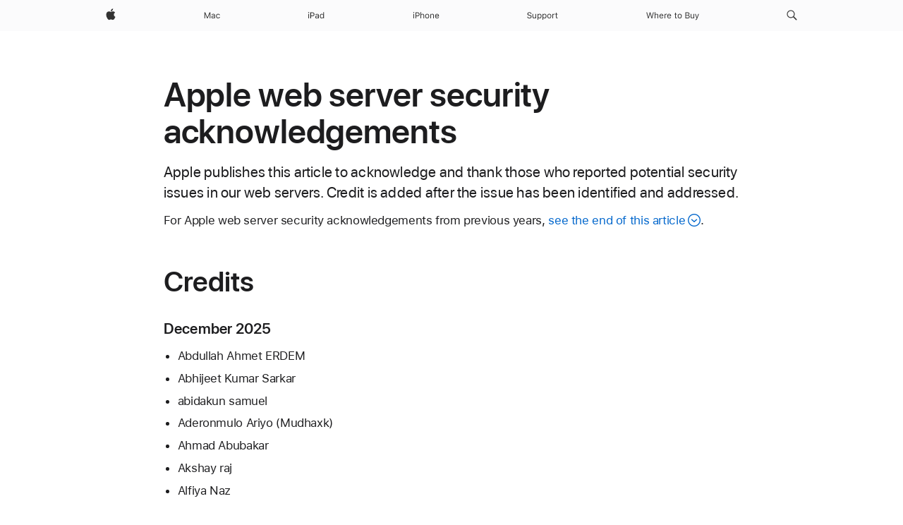

--- FILE ---
content_type: text/html;charset=utf-8
request_url: https://support.apple.com/en-mt/102774
body_size: 22190
content:

    <!DOCTYPE html>
    <html lang="en" prefix="og: http://ogp.me/ns#" dir="ltr">


    
        <head>
            <meta http-equiv="expires" content="0">
            <meta name="viewport" content="width=device-width, initial-scale=1, viewport-fit=cover" />
            <meta http-equiv="X-UA-Compatible" content="IE=edge">
            <meta http-equiv="content-type" content="text/html; charset=UTF-8">
            <link rel="dns-prefetch" href="https://www.apple.com/" />
            <link rel="preconnect" href="https://www.apple.com/" crossorigin />
            
            <title lang="en">Apple web server security acknowledgements - Apple Support (MT)</title>

            
                
                    <meta name="description" content="Apple publishes this article to acknowledge and thank those who reported potential security issues in our web servers. Credit is added after the issue has been identified and addressed." />
                
            

            
                <link rel="canonical" href="https://support.apple.com/en-mt/102774" />
            

            
            
            <meta property="og:url" content="https://support.apple.com/en-mt/102774" />
            <meta property="og:title" content="Apple web server security acknowledgements - Apple Support (MT)" />
            <meta property="og:description" content="Apple publishes this article to acknowledge and thank those who reported potential security issues in our web servers. Credit is added after the issue has been identified and addressed." />
            <meta property="og:site_name" content="Apple Support" />
            <meta property="og:locale" content="en_MT" />
            <meta property="og:type" content="article" />

            
            <link rel="apple-touch-icon" href="/favicon.ico">
            <link rel="icon" type="image/png" href="/favicon.ico">
            
            
            
                
                    <link rel="alternate" hreflang="ar-kw" href="https://support.apple.com/ar-kw/102774">
                
                    <link rel="alternate" hreflang="en-il" href="https://support.apple.com/en-il/102774">
                
                    <link rel="alternate" hreflang="en-ae" href="https://support.apple.com/en-ae/102774">
                
                    <link rel="alternate" hreflang="no-no" href="https://support.apple.com/no-no/102774">
                
                    <link rel="alternate" hreflang="en-al" href="https://support.apple.com/en-al/102774">
                
                    <link rel="alternate" hreflang="en-is" href="https://support.apple.com/en-is/102774">
                
                    <link rel="alternate" hreflang="el-gr" href="https://support.apple.com/el-gr/102774">
                
                    <link rel="alternate" hreflang="en-am" href="https://support.apple.com/en-am/102774">
                
                    <link rel="alternate" hreflang="nl-nl" href="https://support.apple.com/nl-nl/102774">
                
                    <link rel="alternate" hreflang="he-il" href="https://support.apple.com/he-il/102774">
                
                    <link rel="alternate" hreflang="en-az" href="https://support.apple.com/en-az/102774">
                
                    <link rel="alternate" hreflang="hu-hu" href="https://support.apple.com/hu-hu/102774">
                
                    <link rel="alternate" hreflang="en-jo" href="https://support.apple.com/en-jo/102774">
                
                    <link rel="alternate" hreflang="en-bh" href="https://support.apple.com/en-bh/102774">
                
                    <link rel="alternate" hreflang="es-cl" href="https://support.apple.com/es-cl/102774">
                
                    <link rel="alternate" hreflang="fr-sn" href="https://support.apple.com/fr-sn/102774">
                
                    <link rel="alternate" hreflang="fr-ca" href="https://support.apple.com/fr-ca/102774">
                
                    <link rel="alternate" hreflang="es-co" href="https://support.apple.com/es-co/102774">
                
                    <link rel="alternate" hreflang="en-bn" href="https://support.apple.com/en-bn/102774">
                
                    <link rel="alternate" hreflang="pl-pl" href="https://support.apple.com/pl-pl/102774">
                
                    <link rel="alternate" hreflang="pt-pt" href="https://support.apple.com/pt-pt/102774">
                
                    <link rel="alternate" hreflang="en-sa" href="https://support.apple.com/en-sa/102774">
                
                    <link rel="alternate" hreflang="ar-eg" href="https://support.apple.com/ar-eg/102774">
                
                    <link rel="alternate" hreflang="fr-be" href="https://support.apple.com/fr-be/102774">
                
                    <link rel="alternate" hreflang="en-bw" href="https://support.apple.com/en-bw/102774">
                
                    <link rel="alternate" hreflang="en-by" href="https://support.apple.com/en-by/102774">
                
                    <link rel="alternate" hreflang="en-ke" href="https://support.apple.com/en-ke/102774">
                
                    <link rel="alternate" hreflang="en-ge" href="https://support.apple.com/en-ge/102774">
                
                    <link rel="alternate" hreflang="en-om" href="https://support.apple.com/en-om/102774">
                
                    <link rel="alternate" hreflang="hr-hr" href="https://support.apple.com/hr-hr/102774">
                
                    <link rel="alternate" hreflang="zh-mo" href="https://support.apple.com/zh-mo/102774">
                
                    <link rel="alternate" hreflang="de-at" href="https://support.apple.com/de-at/102774">
                
                    <link rel="alternate" hreflang="en-gu" href="https://support.apple.com/en-gu/102774">
                
                    <link rel="alternate" hreflang="en-gw" href="https://support.apple.com/en-gw/102774">
                
                    <link rel="alternate" hreflang="fr-gn" href="https://support.apple.com/fr-gn/102774">
                
                    <link rel="alternate" hreflang="fr-gq" href="https://support.apple.com/fr-gq/102774">
                
                    <link rel="alternate" hreflang="cs-cz" href="https://support.apple.com/cs-cz/102774">
                
                    <link rel="alternate" hreflang="en-ph" href="https://support.apple.com/en-ph/102774">
                
                    <link rel="alternate" hreflang="ro-md" href="https://support.apple.com/ro-md/102774">
                
                    <link rel="alternate" hreflang="zh-tw" href="https://support.apple.com/zh-tw/102774">
                
                    <link rel="alternate" hreflang="en-hk" href="https://support.apple.com/en-hk/102774">
                
                    <link rel="alternate" hreflang="ko-kr" href="https://support.apple.com/ko-kr/102774">
                
                    <link rel="alternate" hreflang="sk-sk" href="https://support.apple.com/sk-sk/102774">
                
                    <link rel="alternate" hreflang="ar-om" href="https://support.apple.com/ar-om/102774">
                
                    <link rel="alternate" hreflang="ru-ru" href="https://support.apple.com/ru-ru/102774">
                
                    <link rel="alternate" hreflang="en-qa" href="https://support.apple.com/en-qa/102774">
                
                    <link rel="alternate" hreflang="sv-se" href="https://support.apple.com/sv-se/102774">
                
                    <link rel="alternate" hreflang="da-dk" href="https://support.apple.com/da-dk/102774">
                
                    <link rel="alternate" hreflang="uk-ua" href="https://support.apple.com/uk-ua/102774">
                
                    <link rel="alternate" hreflang="en-mk" href="https://support.apple.com/en-mk/102774">
                
                    <link rel="alternate" hreflang="en-us" href="https://support.apple.com/en-us/102774">
                
                    <link rel="alternate" hreflang="en-mn" href="https://support.apple.com/en-mn/102774">
                
                    <link rel="alternate" hreflang="en-eg" href="https://support.apple.com/en-eg/102774">
                
                    <link rel="alternate" hreflang="en-mo" href="https://support.apple.com/en-mo/102774">
                
                    <link rel="alternate" hreflang="en-uz" href="https://support.apple.com/en-uz/102774">
                
                    <link rel="alternate" hreflang="fr-ne" href="https://support.apple.com/fr-ne/102774">
                
                    <link rel="alternate" hreflang="en-mt" href="https://support.apple.com/en-mt/102774">
                
                    <link rel="alternate" hreflang="nl-be" href="https://support.apple.com/nl-be/102774">
                
                    <link rel="alternate" hreflang="zh-cn" href="https://support.apple.com/zh-cn/102774">
                
                    <link rel="alternate" hreflang="en-mz" href="https://support.apple.com/en-mz/102774">
                
                    <link rel="alternate" hreflang="fr-ml" href="https://support.apple.com/fr-ml/102774">
                
                    <link rel="alternate" hreflang="fr-mu" href="https://support.apple.com/fr-mu/102774">
                
                    <link rel="alternate" hreflang="en-ng" href="https://support.apple.com/en-ng/102774">
                
                    <link rel="alternate" hreflang="el-cy" href="https://support.apple.com/el-cy/102774">
                
                    <link rel="alternate" hreflang="en-vn" href="https://support.apple.com/en-vn/102774">
                
                    <link rel="alternate" hreflang="de-ch" href="https://support.apple.com/de-ch/102774">
                
                    <link rel="alternate" hreflang="ja-jp" href="https://support.apple.com/ja-jp/102774">
                
                    <link rel="alternate" hreflang="ar-qa" href="https://support.apple.com/ar-qa/102774">
                
                    <link rel="alternate" hreflang="ro-ro" href="https://support.apple.com/ro-ro/102774">
                
                    <link rel="alternate" hreflang="tr-tr" href="https://support.apple.com/tr-tr/102774">
                
                    <link rel="alternate" hreflang="fr-fr" href="https://support.apple.com/fr-fr/102774">
                
                    <link rel="alternate" hreflang="fi-fi" href="https://support.apple.com/fi-fi/102774">
                
                    <link rel="alternate" hreflang="en-kg" href="https://support.apple.com/en-kg/102774">
                
                    <link rel="alternate" hreflang="en-ca" href="https://support.apple.com/en-ca/102774">
                
                    <link rel="alternate" hreflang="fr-tn" href="https://support.apple.com/fr-tn/102774">
                
                    <link rel="alternate" hreflang="ar-ae" href="https://support.apple.com/ar-ae/102774">
                
                    <link rel="alternate" hreflang="en-kw" href="https://support.apple.com/en-kw/102774">
                
                    <link rel="alternate" hreflang="en-kz" href="https://support.apple.com/en-kz/102774">
                
                    <link rel="alternate" hreflang="fr-cf" href="https://support.apple.com/fr-cf/102774">
                
                    <link rel="alternate" hreflang="fr-ci" href="https://support.apple.com/fr-ci/102774">
                
                    <link rel="alternate" hreflang="fr-ch" href="https://support.apple.com/fr-ch/102774">
                
                    <link rel="alternate" hreflang="es-us" href="https://support.apple.com/es-us/102774">
                
                    <link rel="alternate" hreflang="fr-cm" href="https://support.apple.com/fr-cm/102774">
                
                    <link rel="alternate" hreflang="en-lb" href="https://support.apple.com/en-lb/102774">
                
                    <link rel="alternate" hreflang="en-tj" href="https://support.apple.com/en-tj/102774">
                
                    <link rel="alternate" hreflang="en-tm" href="https://support.apple.com/en-tm/102774">
                
                    <link rel="alternate" hreflang="ar-sa" href="https://support.apple.com/ar-sa/102774">
                
                    <link rel="alternate" hreflang="de-de" href="https://support.apple.com/de-de/102774">
                
                    <link rel="alternate" hreflang="en-lk" href="https://support.apple.com/en-lk/102774">
                
                    <link rel="alternate" hreflang="fr-ma" href="https://support.apple.com/fr-ma/102774">
                
                    <link rel="alternate" hreflang="zh-hk" href="https://support.apple.com/zh-hk/102774">
                
                    <link rel="alternate" hreflang="de-li" href="https://support.apple.com/de-li/102774">
                
                    <link rel="alternate" hreflang="pt-br" href="https://support.apple.com/pt-br/102774">
                
                    <link rel="alternate" hreflang="ar-bh" href="https://support.apple.com/ar-bh/102774">
                
                    <link rel="alternate" hreflang="es-es" href="https://support.apple.com/es-es/102774">
                
                    <link rel="alternate" hreflang="ar-jo" href="https://support.apple.com/ar-jo/102774">
                
                    <link rel="alternate" hreflang="fr-mg" href="https://support.apple.com/fr-mg/102774">
                
                    <link rel="alternate" hreflang="es-mx" href="https://support.apple.com/es-mx/102774">
                
                    <link rel="alternate" hreflang="it-it" href="https://support.apple.com/it-it/102774">
                
                    <link rel="alternate" hreflang="en-ug" href="https://support.apple.com/en-ug/102774">
                
                    <link rel="alternate" hreflang="id-id" href="https://support.apple.com/id-id/102774">
                
                    <link rel="alternate" hreflang="de-lu" href="https://support.apple.com/de-lu/102774">
                
                    <link rel="alternate" hreflang="en-md" href="https://support.apple.com/en-md/102774">
                
                    <link rel="alternate" hreflang="fr-lu" href="https://support.apple.com/fr-lu/102774">
                
                    <link rel="alternate" hreflang="en-me" href="https://support.apple.com/en-me/102774">
                
                    <link rel="alternate" hreflang="th-th" href="https://support.apple.com/th-th/102774">
                
            

		    
                <style>
                    .viewport-content{margin-left:auto;margin-right:auto;width:980px}.viewport-content{margin-left:auto;margin-right:auto;width:692px}.viewport-content{margin-left:auto;margin-right:auto;width:87.5%}.viewport-content{margin-left:auto;margin-right:auto;width:980px}.viewport-content{margin-left:auto;margin-right:auto;width:692px}.viewport-content{margin-left:auto;margin-right:auto;width:87.5%}.subheader{font-size:21px;line-height:1.381;font-weight:400;letter-spacing:.011em;font-family:SF Pro Display,SF Pro Icons,Helvetica Neue,Helvetica,Arial,sans-serif}.subheader{font-size:19px;line-height:1.4211;font-weight:400;letter-spacing:.012em;font-family:SF Pro Display,SF Pro Icons,Helvetica Neue,Helvetica,Arial,sans-serif}.globalnav-placeholder{height:44px}.globalnav-placeholder{height:48px}.globalnav-curtain{background:rgba(232,232,237,.4);-webkit-backdrop-filter:blur(20px);backdrop-filter:blur(20px);visibility:hidden;position:fixed;opacity:0;top:0;right:0;bottom:0;left:0;width:100%;height:100%;z-index:9998;transition:opacity .32s cubic-bezier(.4,0,.6,1) 80ms,visibility .32s step-end 80ms}.globalheader-light .globalnav-curtain{background:rgba(232,232,237,.4)}.globalnav-link-text-container{display:flex}.globalnav-link svg{transform:translateZ(0)}.globalnav-submenu-trigger-item{list-style:none}.globalnav-bag-badge{--globalnav-badge-background:rgb(0, 0, 0);--globalnav-badge-text-color:rgb(255, 255, 255);top:auto;bottom:11px;display:inline-block;position:absolute;z-index:1;width:1.3em;height:1.3em;box-sizing:border-box;float:none;color:var(--globalnav-badge-text-color);font-size:10px;letter-spacing:-.008em;line-height:1.3;text-align:center;pointer-events:none}.globalnav-bag-badge{bottom:13px}.globalnav-bag-badge-separator{background:var(--globalnav-badge-background);width:1em;height:100%;position:absolute;top:0;transform:scaleX(0);transition:transform .3s cubic-bezier(.25,.1,.3,1)}.globalnav-bag-badge-number{display:block;position:relative;z-index:2;font-family:SF Pro Text,SF Pro Icons,Helvetica Neue,Helvetica,Arial,sans-serif;letter-spacing:inherit;transition:transform .3s cubic-bezier(.25,.1,.3,1)}.globalnav-bag-badge-unit{opacity:0;display:inline-block;position:absolute;top:0;z-index:2;font-family:SF Pro Text,SF Pro Icons,Helvetica Neue,Helvetica,Arial,sans-serif;font-feature-settings:"case";transition:opacity .1s cubic-bezier(.25,.1,.3,1)}.globalnav-bag-wrapper{position:relative}.globalnav-image-compact,.globalnav-link-bag svg{pointer-events:none}.viewport-content{margin-inline-start:auto;margin-inline-end:auto;width:980px}.viewport-content{margin-inline-start:auto;margin-inline-end:auto;width:692px}.viewport-content{margin-inline-start:auto;margin-inline-end:auto;width:87.5%}
                </style>
                <link rel="preload" as="style" href="/clientside/build/app-ac.css" onload="this.onload=null;this.rel='stylesheet'">
                <link rel="stylesheet" href="/clientside/build/tabnav.css" type="text/css" />
                <noscript>
                    <link rel="stylesheet" href="/clientside/build/app-ac.css" type="text/css" />
                </noscript>
    	    
            <link rel="preload" as="style" href="/clientside/build/gb_ltr_rtl_common.css"
                onload="this.onload=null;this.rel='stylesheet'">
            <noscript>
                <link rel="stylesheet" href="/clientside/build/gb_ltr_rtl_common.css" type="text/css" />
            </noscript>

        
    <link rel="preload" as="style"
        href="//www.apple.com/wss/fonts?families=SF+Pro,v1:200,300,400,500,600|SF+Pro+Icons,v1"
        onload="this.onload=null;this.rel='stylesheet'">
    <noscript>
        <link rel="stylesheet" href="//www.apple.com/wss/fonts?families=SF+Pro,v1:200,300,400,500,600|SF+Pro+Icons,v1" type="text/css" />
    </noscript>


            <script>
                var data = {
                        showHelpFulfeedBack: true,
                        isPreview : false,
                        showPricingTool: false,
                        podCookie: "mt~en",
                        dtmPageName: "acs.pageload",
                        locale: "en_US",
                        id: "102774",
                        contentType: "RC",
                        domain: "support.apple.com",
                        isNeighborJsEnabled: true,
                        showPricingServiceTypeDropdown: false,
                        showPricingProductDropdown:true,
                        showPricingModelDropdown:false,
                        urlLocale: "en-mt",
                        pricingProductId:"",
                        pricingServiceItemId:"",
                        supportCategory: "",
                        showRecommendation : false,
                        configApiURL : "https://support.apple.com/ols/api/config",
                        isSecureEnv : false,
                        contentDropdownSelectedOption: "",
                        isOberonContent: false,
                        enableAskAppleChat: false,
                        akamaiEdgeScapeURL: "https://support.apple.com/edge-sight",
                        useragentMapping: '{"iPhone":"TAG_1737644162638","Apple Watch":"TAG_1737643896544","PC":"TAG_1737644311532","iPad":"TAG_1737644106898","iPod":"TAG_1737644228957","Apple TV":"TAG_1737643830588","Mac":"TAG_1737644273189","Android":"TAG_1737643675337","HomePod":"TAG_1737644014443","Vision Pro":"TAG_1737644346859"}'
                    }
                //for launch - video tracking
                
                    window.appState = JSON.stringify(data);
                

            </script>

            

            <!-- Below CSS is to disable videos click and hide play button on page load -->
            <style>
                .videoComponentContainer > a.videoComponent{
                    pointer-events: none;
                }
                .videoComponentContainer > a.videoComponent .thumbnail-button{
                    display: none;
                }
            </style>
            <script>
 
    var _applemd = {
        page: {
            
            site_section: "kb",
            
            content_type: "RC",
            info_type: "reference,CS - Information types",
            topics: "",
            in_house: "",
            locale: "en-mt",
            
            friendly_content: {
                title: `Apple web server security acknowledgements`,
                publish_date: "01142026",
                
                    content_id: "102774",
                    status: "unarchived",
                    version: "22.0.0.0"
                
            },
            
             testandtarget:{
                throttle:"0.0" 
            },
            
            
        },
         
            product: {
                list: []
            }
        
    };
    const isMobilePlayer = /iPhone|iPod|Android/i.test(navigator.userAgent);
    

</script>

            
                <script src="/clientside/build/nn.js" type="text/javascript" charset="utf-8"></script>
<script>
    
     var neighborInitData = {
        appDataSchemaVersion: '2.0.0',
        webVitalDataThrottlingPercentage: 100,
        reportThrottledWebVitalDataTypes: ['system:dom-content-loaded', 'system:load', 'system:unfocus', 'system:focus', 'system:unload', 'system:page-hide', 'system:visibility-change-visible', 'system:visibility-change-hidden', 'system:event', 'app:load', 'app:unload', 'app:event'],
        trackMarcomSearch: true,
        trackSurvey: true,
        
        endpoint: 'https://supportmetrics.apple.com/content/services/stats'
    }
</script>

            

             

            <noscript>
                 <style>
                .videoComponentContainer > a.videoComponent{
                    pointer-events: unset;
                }
                .videoComponentContainer > a.videoComponent .thumbnail-button{
                    display: unset;
                }
            </style>
            </noscript>


    



</head>

    

    <body class="ac-gn-current-support no-js ">
        


        





         <meta name="globalnav-store-key" content="S2A49YFKJF2JAT22K" />
<meta name="globalnav-search-field[name]" content="q" />
<meta name="globalnav-search-field[action]" content="https://support.apple.com/kb/index" />
<meta name="globalnav-search-field[src]" content="globalnav_support" />
<meta name="globalnav-search-field[type]" content="organic" />
<meta name="globalnav-search-field[page]" content="search" />
<meta name="globalnav-search-field[locale]" content="en_MT" />
<meta name="globalnav-search-field[placeholder]" content="Search Support" />
<link
  rel="stylesheet"
  type="text/css"
  href="https://www.apple.com/api-www/global-elements/global-header/v1/assets/globalheader.css"
/>
<div id="globalheader" class="globalnav-scrim globalheader-light"><aside id="globalmessage-segment" lang="en-MT" dir="ltr" class="globalmessage-segment"><ul data-strings="{}" class="globalmessage-segment-content"></ul></aside><nav id="globalnav" lang="en-MT" dir="ltr" aria-label="Global" data-analytics-element-engagement-start="globalnav:onFlyoutOpen" data-analytics-element-engagement-end="globalnav:onFlyoutClose" data-analytics-activitymap-region-id="global nav" data-analytics-region="global nav" class="globalnav no-js   "><div class="globalnav-content"><div class="globalnav-item globalnav-menuback"><button aria-label="Main menu" class="globalnav-menuback-button"><span class="globalnav-chevron-icon"><svg height="48" viewBox="0 0 9 48" width="9" xmlns="http://www.w3.org/2000/svg"><path d="m1.5618 24.0621 6.5581-6.4238c.2368-.2319.2407-.6118.0088-.8486-.2324-.2373-.6123-.2407-.8486-.0088l-7 6.8569c-.1157.1138-.1807.2695-.1802.4316.001.1621.0674.3174.1846.4297l7 6.7241c.1162.1118.2661.1675.4155.1675.1577 0 .3149-.062.4326-.1846.2295-.2388.2222-.6187-.0171-.8481z"></path></svg></span></button></div><ul id="globalnav-list" class="globalnav-list"><li data-analytics-element-engagement="globalnav hover - apple" class="
				globalnav-item
				globalnav-item-apple
				
				
			"><a href="https://www.apple.com/mt/" data-globalnav-item-name="apple" data-analytics-title="apple home" aria-label="Apple" class="globalnav-link globalnav-link-apple"><span class="globalnav-image-regular globalnav-link-image"><svg height="44" viewBox="0 0 14 44" width="14" xmlns="http://www.w3.org/2000/svg"><path d="m13.0729 17.6825a3.61 3.61 0 0 0 -1.7248 3.0365 3.5132 3.5132 0 0 0 2.1379 3.2223 8.394 8.394 0 0 1 -1.0948 2.2618c-.6816.9812-1.3943 1.9623-2.4787 1.9623s-1.3633-.63-2.613-.63c-1.2187 0-1.6525.6507-2.644.6507s-1.6834-.9089-2.4787-2.0243a9.7842 9.7842 0 0 1 -1.6628-5.2776c0-3.0984 2.014-4.7405 3.9969-4.7405 1.0535 0 1.9314.6919 2.5924.6919.63 0 1.6112-.7333 2.8092-.7333a3.7579 3.7579 0 0 1 3.1604 1.5802zm-3.7284-2.8918a3.5615 3.5615 0 0 0 .8469-2.22 1.5353 1.5353 0 0 0 -.031-.32 3.5686 3.5686 0 0 0 -2.3445 1.2084 3.4629 3.4629 0 0 0 -.8779 2.1585 1.419 1.419 0 0 0 .031.2892 1.19 1.19 0 0 0 .2169.0207 3.0935 3.0935 0 0 0 2.1586-1.1368z"></path></svg></span><span class="globalnav-image-compact globalnav-link-image"><svg height="48" viewBox="0 0 17 48" width="17" xmlns="http://www.w3.org/2000/svg"><path d="m15.5752 19.0792a4.2055 4.2055 0 0 0 -2.01 3.5376 4.0931 4.0931 0 0 0 2.4908 3.7542 9.7779 9.7779 0 0 1 -1.2755 2.6351c-.7941 1.1431-1.6244 2.2862-2.8878 2.2862s-1.5883-.734-3.0443-.734c-1.42 0-1.9252.7581-3.08.7581s-1.9611-1.0589-2.8876-2.3584a11.3987 11.3987 0 0 1 -1.9373-6.1487c0-3.61 2.3464-5.523 4.6566-5.523 1.2274 0 2.25.8062 3.02.8062.734 0 1.8771-.8543 3.2729-.8543a4.3778 4.3778 0 0 1 3.6822 1.841zm-6.8586-2.0456a1.3865 1.3865 0 0 1 -.2527-.024 1.6557 1.6557 0 0 1 -.0361-.337 4.0341 4.0341 0 0 1 1.0228-2.5148 4.1571 4.1571 0 0 1 2.7314-1.4078 1.7815 1.7815 0 0 1 .0361.373 4.1487 4.1487 0 0 1 -.9867 2.587 3.6039 3.6039 0 0 1 -2.5148 1.3236z"></path></svg></span><span class="globalnav-link-text">Apple</span></a></li><li data-topnav-flyout-item="menu" data-topnav-flyout-label="Menu" role="none" class="globalnav-item globalnav-menu"><div data-topnav-flyout="menu" class="globalnav-flyout"><div class="globalnav-menu-list"><div data-analytics-element-engagement="globalnav hover - mac" class="
				globalnav-item
				globalnav-item-mac
				globalnav-item-menu
				
			"><ul role="none" class="globalnav-submenu-trigger-group"><li class="globalnav-submenu-trigger-item"><a href="https://www.apple.com/mt/mac/" data-globalnav-item-name="mac" data-topnav-flyout-trigger-compact="true" data-analytics-title="mac" data-analytics-element-engagement="hover - mac" aria-label="Mac" class="globalnav-link globalnav-submenu-trigger-link globalnav-link-mac"><span class="globalnav-link-text-container"><span class="globalnav-image-regular globalnav-link-image"><svg height="44" viewBox="0 0 23 44" width="23" xmlns="http://www.w3.org/2000/svg"><path d="m8.1558 25.9987v-6.457h-.0703l-2.666 6.457h-.8907l-2.666-6.457h-.0703v6.457h-.9844v-8.4551h1.2246l2.8945 7.0547h.0938l2.8945-7.0547h1.2246v8.4551zm2.5166-1.7696c0-1.1309.832-1.7812 2.3027-1.8691l1.8223-.1113v-.5742c0-.7793-.4863-1.207-1.4297-1.207-.7559 0-1.2832.2871-1.4238.7852h-1.0195c.1348-1.0137 1.1309-1.6816 2.4785-1.6816 1.541 0 2.4023.791 2.4023 2.1035v4.3242h-.9609v-.9318h-.0938c-.4102.6738-1.1016 1.043-1.9453 1.043-1.2246 0-2.1328-.7266-2.1328-1.8809zm4.125-.5859v-.5801l-1.6992.1113c-.9609.0645-1.3828.3984-1.3828 1.0312 0 .6445.5449 1.0195 1.2773 1.0195 1.0371.0001 1.8047-.6796 1.8047-1.5819zm6.958-2.0273c-.1641-.627-.7207-1.1367-1.6289-1.1367-1.1367 0-1.8516.9082-1.8516 2.3379 0 1.459.7266 2.3848 1.8516 2.3848.8496 0 1.4414-.3926 1.6289-1.1074h1.0195c-.1816 1.1602-1.125 2.0156-2.6426 2.0156-1.7695 0-2.9004-1.2832-2.9004-3.293 0-1.9688 1.125-3.2461 2.8945-3.2461 1.5352 0 2.4727.9199 2.6484 2.0449z"></path></svg></span><span class="globalnav-link-text">Mac</span></span></a></li></ul></div><div data-analytics-element-engagement="globalnav hover - ipad" class="
				globalnav-item
				globalnav-item-ipad
				globalnav-item-menu
				
			"><ul role="none" class="globalnav-submenu-trigger-group"><li class="globalnav-submenu-trigger-item"><a href="https://www.apple.com/mt/ipad/" data-globalnav-item-name="ipad" data-topnav-flyout-trigger-compact="true" data-analytics-title="ipad" data-analytics-element-engagement="hover - ipad" aria-label="iPad" class="globalnav-link globalnav-submenu-trigger-link globalnav-link-ipad"><span class="globalnav-link-text-container"><span class="globalnav-image-regular globalnav-link-image"><svg height="44" viewBox="0 0 24 44" width="24" xmlns="http://www.w3.org/2000/svg"><path d="m14.9575 23.7002c0 .902-.768 1.582-1.805 1.582-.732 0-1.277-.375-1.277-1.02 0-.632.422-.966 1.383-1.031l1.699-.111zm-1.395-4.072c-1.347 0-2.343.668-2.478 1.681h1.019c.141-.498.668-.785 1.424-.785.944 0 1.43.428 1.43 1.207v.574l-1.822.112c-1.471.088-2.303.738-2.303 1.869 0 1.154.908 1.881 2.133 1.881.844 0 1.535-.369 1.945-1.043h.094v.931h.961v-4.324c0-1.312-.862-2.103-2.403-2.103zm6.769 5.575c-1.155 0-1.846-.885-1.846-2.361 0-1.471.697-2.362 1.846-2.362 1.142 0 1.857.914 1.857 2.362 0 1.459-.709 2.361-1.857 2.361zm1.834-8.027v3.503h-.088c-.358-.691-1.102-1.107-1.981-1.107-1.605 0-2.654 1.289-2.654 3.27 0 1.986 1.037 3.269 2.654 3.269.873 0 1.623-.416 2.022-1.119h.093v1.008h.961v-8.824zm-15.394 4.869h-1.863v-3.563h1.863c1.225 0 1.899.639 1.899 1.799 0 1.119-.697 1.764-1.899 1.764zm.276-4.5h-3.194v8.455h1.055v-3.018h2.127c1.588 0 2.719-1.119 2.719-2.701 0-1.611-1.108-2.736-2.707-2.736zm-6.064 8.454h1.008v-6.316h-1.008zm-.199-8.237c0-.387.316-.704.703-.704s.703.317.703.704c0 .386-.316.703-.703.703s-.703-.317-.703-.703z"></path></svg></span><span class="globalnav-link-text">iPad</span></span></a></li></ul></div><div data-analytics-element-engagement="globalnav hover - iphone" class="
				globalnav-item
				globalnav-item-iphone
				globalnav-item-menu
				
			"><ul role="none" class="globalnav-submenu-trigger-group"><li class="globalnav-submenu-trigger-item"><a href="https://www.apple.com/mt/iphone/" data-globalnav-item-name="iphone" data-topnav-flyout-trigger-compact="true" data-analytics-title="iphone" data-analytics-element-engagement="hover - iphone" aria-label="iPhone" class="globalnav-link globalnav-submenu-trigger-link globalnav-link-iphone"><span class="globalnav-link-text-container"><span class="globalnav-image-regular globalnav-link-image"><svg height="44" viewBox="0 0 38 44" width="38" xmlns="http://www.w3.org/2000/svg"><path d="m32.7129 22.3203h3.48c-.023-1.119-.691-1.857-1.693-1.857-1.008 0-1.711.738-1.787 1.857zm4.459 2.045c-.293 1.078-1.277 1.746-2.66 1.746-1.752 0-2.848-1.266-2.848-3.264 0-1.986 1.113-3.275 2.848-3.275 1.705 0 2.742 1.213 2.742 3.176v.386h-4.541v.047c.053 1.248.75 2.039 1.822 2.039.815 0 1.366-.298 1.629-.855zm-12.282-4.682h.961v.996h.094c.316-.697.932-1.107 1.898-1.107 1.418 0 2.209.838 2.209 2.338v4.09h-1.007v-3.844c0-1.137-.481-1.676-1.489-1.676s-1.658.674-1.658 1.781v3.739h-1.008zm-2.499 3.158c0-1.5-.674-2.361-1.869-2.361-1.196 0-1.87.861-1.87 2.361 0 1.495.674 2.362 1.87 2.362 1.195 0 1.869-.867 1.869-2.362zm-4.782 0c0-2.033 1.114-3.269 2.913-3.269 1.798 0 2.912 1.236 2.912 3.269 0 2.028-1.114 3.27-2.912 3.27-1.799 0-2.913-1.242-2.913-3.27zm-6.636-5.666h1.008v3.504h.093c.317-.697.979-1.107 1.946-1.107 1.336 0 2.179.855 2.179 2.338v4.09h-1.007v-3.844c0-1.119-.504-1.676-1.459-1.676-1.131 0-1.752.715-1.752 1.781v3.739h-1.008zm-6.015 4.87h1.863c1.202 0 1.899-.645 1.899-1.764 0-1.16-.674-1.799-1.899-1.799h-1.863zm2.139-4.5c1.599 0 2.707 1.125 2.707 2.736 0 1.582-1.131 2.701-2.719 2.701h-2.127v3.018h-1.055v-8.455zm-6.114 8.454h1.008v-6.316h-1.008zm-.2-8.238c0-.386.317-.703.703-.703.387 0 .704.317.704.703 0 .387-.317.704-.704.704-.386 0-.703-.317-.703-.704z"></path></svg></span><span class="globalnav-link-text">iPhone</span></span></a></li></ul></div><div data-analytics-element-engagement="globalnav hover - support" class="
				globalnav-item
				globalnav-item-support
				globalnav-item-menu
				
			"><ul role="none" class="globalnav-submenu-trigger-group"><li class="globalnav-submenu-trigger-item"><a href="https://support.apple.com/en-mt/?cid=gn-ols-home-hp-tab" data-globalnav-item-name="support" data-topnav-flyout-trigger-compact="true" data-analytics-title="support" data-analytics-element-engagement="hover - support" data-analytics-exit-link="true" aria-label="Support" class="globalnav-link globalnav-submenu-trigger-link globalnav-link-support"><span class="globalnav-link-text-container"><span class="globalnav-image-regular globalnav-link-image"><svg height="44" viewBox="0 0 44 44" width="44" xmlns="http://www.w3.org/2000/svg"><path d="m42.1206 18.0337v1.635h1.406v.844h-1.406v3.574c0 .744.281 1.06.937 1.06.182 0 .282-.006.469-.023v.849c-.199.036-.392.059-.592.059-1.3 0-1.822-.48-1.822-1.687v-3.832h-1.019v-.844h1.019v-1.635zm-6.131 1.635h.961v.937h.093c.188-.615.914-1.049 1.752-1.049.164 0 .375.012.504.03v1.008c-.082-.024-.445-.059-.644-.059-.961 0-1.659.644-1.659 1.535v3.914h-1.007zm-2.463 3.158c0-1.5-.674-2.361-1.869-2.361s-1.869.861-1.869 2.361c0 1.494.674 2.361 1.869 2.361s1.869-.867 1.869-2.361zm-4.781 0c0-2.033 1.113-3.27 2.912-3.27s2.912 1.237 2.912 3.27c0 2.027-1.113 3.27-2.912 3.27s-2.912-1.243-2.912-3.27zm-2.108 0c0-1.477-.692-2.361-1.846-2.361-1.143 0-1.863.908-1.863 2.361 0 1.447.72 2.361 1.857 2.361 1.16 0 1.852-.884 1.852-2.361zm1.043 0c0 1.975-1.049 3.27-2.655 3.27-.902 0-1.629-.393-1.974-1.061h-.094v3.059h-1.008v-8.426h.961v1.054h.094c.404-.726 1.16-1.166 2.021-1.166 1.612 0 2.655 1.284 2.655 3.27zm-8.048 0c0-1.477-.691-2.361-1.845-2.361-1.143 0-1.864.908-1.864 2.361 0 1.447.721 2.361 1.858 2.361 1.16 0 1.851-.884 1.851-2.361zm1.043 0c0 1.975-1.049 3.27-2.654 3.27-.902 0-1.629-.393-1.975-1.061h-.093v3.059h-1.008v-8.426h.961v1.054h.093c.405-.726 1.161-1.166 2.022-1.166 1.611 0 2.654 1.284 2.654 3.27zm-7.645 3.158h-.961v-.99h-.094c-.316.703-.99 1.102-1.957 1.102-1.418 0-2.156-.844-2.156-2.338v-4.09h1.008v3.844c0 1.136.422 1.664 1.43 1.664 1.113 0 1.722-.663 1.722-1.77v-3.738h1.008zm-11.69-2.209c.129.885.972 1.447 2.174 1.447 1.136 0 1.974-.615 1.974-1.453 0-.72-.527-1.177-1.693-1.47l-1.084-.282c-1.529-.386-2.192-1.078-2.192-2.279 0-1.435 1.202-2.408 2.989-2.408 1.634 0 2.853.973 2.941 2.338h-1.06c-.147-.867-.862-1.383-1.916-1.383-1.125 0-1.87.562-1.87 1.418 0 .662.463 1.043 1.629 1.342l.885.234c1.752.44 2.455 1.119 2.455 2.361 0 1.553-1.224 2.543-3.158 2.543-1.793 0-3.029-.949-3.141-2.408z"></path></svg></span><span class="globalnav-link-text">Support</span></span></a></li></ul></div><div data-analytics-element-engagement="globalnav hover - where-to-buy" class="
				globalnav-item
				globalnav-item-where-to-buy
				globalnav-item-menu
				
			"><ul role="none" class="globalnav-submenu-trigger-group"><li class="globalnav-submenu-trigger-item"><a href="https://www.apple.com/mt/buy/" data-globalnav-item-name="where-to-buy" data-topnav-flyout-trigger-compact="true" data-analytics-title="where to buy" data-analytics-element-engagement="hover - where to buy" aria-label="Where to Buy" class="globalnav-link globalnav-submenu-trigger-link globalnav-link-where-to-buy"><span class="globalnav-link-text-container"><span class="globalnav-image-regular globalnav-link-image"><svg height="44" viewBox="0 0 75 44" width="75" xmlns="http://www.w3.org/2000/svg"><path d="m69.7295 28.2349v-.861c.123.023.281.029.422.029.58 0 .896-.275 1.16-1.037l.117-.375-2.338-6.322h1.09l1.735 5.197h.093l1.729-5.197h1.072l-2.467 6.703c-.539 1.465-1.043 1.898-2.162 1.898-.135 0-.31-.012-.451-.035zm-1.646-2.25h-.96v-.99h-.094c-.317.703-.99 1.101-1.957 1.101-1.418 0-2.156-.843-2.156-2.338v-4.089h1.007v3.843c0 1.137.422 1.664 1.43 1.664 1.113 0 1.723-.662 1.723-1.769v-3.738h1.007zm-9.378-.932c1.272 0 1.94-.515 1.94-1.494 0-.978-.692-1.476-2.04-1.476h-1.986v2.97zm-2.086-3.879h1.688c1.277 0 1.927-.457 1.927-1.353 0-.861-.609-1.359-1.658-1.359h-1.957zm-1.055 4.811v-8.455h3.235c1.553 0 2.502.814 2.502 2.109 0 .879-.645 1.676-1.459 1.823v.093c1.154.147 1.887.938 1.887 2.057 0 1.488-1.067 2.373-2.866 2.373zm-6.195-3.158c0-1.5-.674-2.362-1.869-2.362-1.196 0-1.87.862-1.87 2.362 0 1.494.674 2.361 1.87 2.361 1.195 0 1.869-.867 1.869-2.361zm-4.782 0c0-2.033 1.114-3.27 2.913-3.27 1.798 0 2.912 1.237 2.912 3.27 0 2.027-1.114 3.269-2.912 3.269-1.799 0-2.913-1.242-2.913-3.269zm-2.615-4.793v1.635h1.406v.843h-1.406v3.575c0 .744.281 1.06.937 1.06.182 0 .281-.006.469-.023v.849c-.199.035-.393.059-.592.059-1.301 0-1.822-.481-1.822-1.688v-3.832h-1.02v-.843h1.02v-1.635zm-11.219 4.271h3.481c-.024-1.119-.692-1.857-1.693-1.857-1.008 0-1.711.738-1.788 1.857zm4.459 2.045c-.293 1.078-1.277 1.746-2.66 1.746-1.752 0-2.847-1.265-2.847-3.263 0-1.987 1.113-3.276 2.847-3.276 1.705 0 2.742 1.213 2.742 3.176v.387h-4.541v.047c.053 1.248.75 2.039 1.823 2.039.814 0 1.365-.299 1.629-.856zm-9.337-4.681h.961v.937h.094c.188-.615.914-1.049 1.752-1.049.164 0 .375.012.504.03v1.007c-.082-.023-.445-.058-.645-.058-.96 0-1.658.644-1.658 1.535v3.914h-1.008zm-6.122 2.636h3.481c-.024-1.119-.692-1.857-1.693-1.857-1.008 0-1.711.738-1.788 1.857zm4.459 2.045c-.293 1.078-1.277 1.746-2.66 1.746-1.752 0-2.847-1.265-2.847-3.263 0-1.987 1.113-3.276 2.847-3.276 1.705 0 2.742 1.213 2.742 3.176v.387h-4.541v.047c.053 1.248.75 2.039 1.823 2.039.814 0 1.365-.299 1.629-.856zm-12.332-7.189h1.008v3.504h.093c.317-.698.979-1.108 1.946-1.108 1.336 0 2.179.856 2.179 2.338v4.09h-1.007v-3.844c0-1.119-.504-1.676-1.459-1.676-1.131 0-1.752.715-1.752 1.782v3.738h-1.008zm-8.361 8.824h-.996l-2.303-8.455h1.102l1.681 6.873h.071l1.892-6.873h1.067l1.892 6.873h.071l1.681-6.873h1.102l-2.303 8.455h-.996l-1.945-6.674h-.071z"></path></svg></span><span class="globalnav-link-text">Where to Buy</span></span></a></li></ul></div></div></div></li><li data-topnav-flyout-label="Search apple.com" data-analytics-title="open - search field" class="globalnav-item globalnav-search"><a role="button" id="globalnav-menubutton-link-search" href="https://support.apple.com/kb/index?page=search&locale=en_MT" data-topnav-flyout-trigger-regular="true" data-topnav-flyout-trigger-compact="true" aria-label="Search apple.com" data-analytics-title="open - search field" class="globalnav-link globalnav-link-search"><span class="globalnav-image-regular"><svg xmlns="http://www.w3.org/2000/svg" width="15px" height="44px" viewBox="0 0 15 44">
<path d="M14.298,27.202l-3.87-3.87c0.701-0.929,1.122-2.081,1.122-3.332c0-3.06-2.489-5.55-5.55-5.55c-3.06,0-5.55,2.49-5.55,5.55 c0,3.061,2.49,5.55,5.55,5.55c1.251,0,2.403-0.421,3.332-1.122l3.87,3.87c0.151,0.151,0.35,0.228,0.548,0.228 s0.396-0.076,0.548-0.228C14.601,27.995,14.601,27.505,14.298,27.202z M1.55,20c0-2.454,1.997-4.45,4.45-4.45 c2.454,0,4.45,1.997,4.45,4.45S8.454,24.45,6,24.45C3.546,24.45,1.55,22.454,1.55,20z"></path>
</svg>
</span><span class="globalnav-image-compact"><svg height="48" viewBox="0 0 17 48" width="17" xmlns="http://www.w3.org/2000/svg"><path d="m16.2294 29.9556-4.1755-4.0821a6.4711 6.4711 0 1 0 -1.2839 1.2625l4.2005 4.1066a.9.9 0 1 0 1.2588-1.287zm-14.5294-8.0017a5.2455 5.2455 0 1 1 5.2455 5.2527 5.2549 5.2549 0 0 1 -5.2455-5.2527z"></path></svg></span></a><div id="globalnav-submenu-search" aria-labelledby="globalnav-menubutton-link-search" class="globalnav-flyout globalnav-submenu"><div class="globalnav-flyout-scroll-container"><div class="globalnav-flyout-content globalnav-submenu-content"><form action="https://support.apple.com/kb/index" method="get" class="globalnav-searchfield"><div class="globalnav-searchfield-wrapper"><input placeholder="Search apple.com" aria-label="Search apple.com" autocorrect="off" autocapitalize="off" autocomplete="off" spellcheck="false" class="globalnav-searchfield-input" name="q"><input id="globalnav-searchfield-src" type="hidden" name="src" value><input type="hidden" name="type" value><input type="hidden" name="page" value><input type="hidden" name="locale" value><button aria-label="Clear search" tabindex="-1" type="button" class="globalnav-searchfield-reset"><span class="globalnav-image-regular"><svg height="14" viewBox="0 0 14 14" width="14" xmlns="http://www.w3.org/2000/svg"><path d="m7 .0339a6.9661 6.9661 0 1 0 6.9661 6.9661 6.9661 6.9661 0 0 0 -6.9661-6.9661zm2.798 8.9867a.55.55 0 0 1 -.778.7774l-2.02-2.02-2.02 2.02a.55.55 0 0 1 -.7784-.7774l2.0206-2.0206-2.0204-2.02a.55.55 0 0 1 .7782-.7778l2.02 2.02 2.02-2.02a.55.55 0 0 1 .778.7778l-2.0203 2.02z"></path></svg></span><span class="globalnav-image-compact"><svg height="16" viewBox="0 0 16 16" width="16" xmlns="http://www.w3.org/2000/svg"><path d="m0 8a8.0474 8.0474 0 0 1 7.9922-8 8.0609 8.0609 0 0 1 8.0078 8 8.0541 8.0541 0 0 1 -8 8 8.0541 8.0541 0 0 1 -8-8zm5.6549 3.2863 2.3373-2.353 2.3451 2.353a.6935.6935 0 0 0 .4627.1961.6662.6662 0 0 0 .6667-.6667.6777.6777 0 0 0 -.1961-.4706l-2.3451-2.3373 2.3529-2.3607a.5943.5943 0 0 0 .1961-.4549.66.66 0 0 0 -.6667-.6589.6142.6142 0 0 0 -.447.1961l-2.3686 2.3606-2.353-2.3527a.6152.6152 0 0 0 -.447-.1883.6529.6529 0 0 0 -.6667.651.6264.6264 0 0 0 .1961.4549l2.3451 2.3529-2.3451 2.353a.61.61 0 0 0 -.1961.4549.6661.6661 0 0 0 .6667.6667.6589.6589 0 0 0 .4627-.1961z" ></path></svg></span></button><button aria-label="Submit search" tabindex="-1" aria-hidden="true" type="submit" class="globalnav-searchfield-submit"><span class="globalnav-image-regular"><svg height="32" viewBox="0 0 30 32" width="30" xmlns="http://www.w3.org/2000/svg"><path d="m23.3291 23.3066-4.35-4.35c-.0105-.0105-.0247-.0136-.0355-.0235a6.8714 6.8714 0 1 0 -1.5736 1.4969c.0214.0256.03.0575.0542.0815l4.35 4.35a1.1 1.1 0 1 0 1.5557-1.5547zm-15.4507-8.582a5.6031 5.6031 0 1 1 5.603 5.61 5.613 5.613 0 0 1 -5.603-5.61z"></path></svg></span><span class="globalnav-image-compact"><svg width="38" height="40" viewBox="0 0 38 40" xmlns="http://www.w3.org/2000/svg"><path d="m28.6724 27.8633-5.07-5.07c-.0095-.0095-.0224-.0122-.032-.0213a7.9967 7.9967 0 1 0 -1.8711 1.7625c.0254.03.0357.0681.0642.0967l5.07 5.07a1.3 1.3 0 0 0 1.8389-1.8379zm-18.0035-10.0033a6.5447 6.5447 0 1 1 6.545 6.5449 6.5518 6.5518 0 0 1 -6.545-6.5449z"></path></svg></span></button></div><div role="status" aria-live="polite" data-topnav-searchresults-label="total results" class="globalnav-searchresults-count"></div></form><div class="globalnav-searchresults"></div></div></div></div></li></ul><div class="globalnav-menutrigger"><button id="globalnav-menutrigger-button" aria-controls="globalnav-list" aria-label="Menu" data-topnav-menu-label-open="Menu" data-topnav-menu-label-close="Close" data-topnav-flyout-trigger-compact="menu" class="globalnav-menutrigger-button"><svg width="18" height="18" viewBox="0 0 18 18"><polyline id="globalnav-menutrigger-bread-bottom" fill="none" stroke="currentColor" stroke-width="1.2" stroke-linecap="round" stroke-linejoin="round" points="2 12, 16 12" class="globalnav-menutrigger-bread globalnav-menutrigger-bread-bottom"><animate id="globalnav-anim-menutrigger-bread-bottom-open" attributeName="points" keyTimes="0;0.5;1" dur="0.24s" begin="indefinite" fill="freeze" calcMode="spline" keySplines="0.42, 0, 1, 1;0, 0, 0.58, 1" values=" 2 12, 16 12; 2 9, 16 9; 3.5 15, 15 3.5"></animate><animate id="globalnav-anim-menutrigger-bread-bottom-close" attributeName="points" keyTimes="0;0.5;1" dur="0.24s" begin="indefinite" fill="freeze" calcMode="spline" keySplines="0.42, 0, 1, 1;0, 0, 0.58, 1" values=" 3.5 15, 15 3.5; 2 9, 16 9; 2 12, 16 12"></animate></polyline><polyline id="globalnav-menutrigger-bread-top" fill="none" stroke="currentColor" stroke-width="1.2" stroke-linecap="round" stroke-linejoin="round" points="2 5, 16 5" class="globalnav-menutrigger-bread globalnav-menutrigger-bread-top"><animate id="globalnav-anim-menutrigger-bread-top-open" attributeName="points" keyTimes="0;0.5;1" dur="0.24s" begin="indefinite" fill="freeze" calcMode="spline" keySplines="0.42, 0, 1, 1;0, 0, 0.58, 1" values=" 2 5, 16 5; 2 9, 16 9; 3.5 3.5, 15 15"></animate><animate id="globalnav-anim-menutrigger-bread-top-close" attributeName="points" keyTimes="0;0.5;1" dur="0.24s" begin="indefinite" fill="freeze" calcMode="spline" keySplines="0.42, 0, 1, 1;0, 0, 0.58, 1" values=" 3.5 3.5, 15 15; 2 9, 16 9; 2 5, 16 5"></animate></polyline></svg></button></div></div></nav><div id="globalnav-curtain" class="globalnav-curtain"></div><div id="globalnav-placeholder" class="globalnav-placeholder"></div></div><script id="__ACGH_DATA__" type="application/json">{"props":{"globalNavData":{"locale":"en_MT","ariaLabel":"Global","analyticsAttributes":[{"name":"data-analytics-activitymap-region-id","value":"global nav"},{"name":"data-analytics-region","value":"global nav"}],"links":[{"id":"4dee5b70edb6ce2401d98350f1ebf04b2f1a8225f095bea315627e07e9a9ee70","name":"apple","text":"Apple","url":"/mt/","ariaLabel":"Apple","submenuAriaLabel":"Apple menu","images":[{"name":"regular","assetInline":"<svg height=\"44\" viewBox=\"0 0 14 44\" width=\"14\" xmlns=\"http://www.w3.org/2000/svg\"><path d=\"m13.0729 17.6825a3.61 3.61 0 0 0 -1.7248 3.0365 3.5132 3.5132 0 0 0 2.1379 3.2223 8.394 8.394 0 0 1 -1.0948 2.2618c-.6816.9812-1.3943 1.9623-2.4787 1.9623s-1.3633-.63-2.613-.63c-1.2187 0-1.6525.6507-2.644.6507s-1.6834-.9089-2.4787-2.0243a9.7842 9.7842 0 0 1 -1.6628-5.2776c0-3.0984 2.014-4.7405 3.9969-4.7405 1.0535 0 1.9314.6919 2.5924.6919.63 0 1.6112-.7333 2.8092-.7333a3.7579 3.7579 0 0 1 3.1604 1.5802zm-3.7284-2.8918a3.5615 3.5615 0 0 0 .8469-2.22 1.5353 1.5353 0 0 0 -.031-.32 3.5686 3.5686 0 0 0 -2.3445 1.2084 3.4629 3.4629 0 0 0 -.8779 2.1585 1.419 1.419 0 0 0 .031.2892 1.19 1.19 0 0 0 .2169.0207 3.0935 3.0935 0 0 0 2.1586-1.1368z\"></path></svg>"},{"name":"compact","assetInline":"<svg height=\"48\" viewBox=\"0 0 17 48\" width=\"17\" xmlns=\"http://www.w3.org/2000/svg\"><path d=\"m15.5752 19.0792a4.2055 4.2055 0 0 0 -2.01 3.5376 4.0931 4.0931 0 0 0 2.4908 3.7542 9.7779 9.7779 0 0 1 -1.2755 2.6351c-.7941 1.1431-1.6244 2.2862-2.8878 2.2862s-1.5883-.734-3.0443-.734c-1.42 0-1.9252.7581-3.08.7581s-1.9611-1.0589-2.8876-2.3584a11.3987 11.3987 0 0 1 -1.9373-6.1487c0-3.61 2.3464-5.523 4.6566-5.523 1.2274 0 2.25.8062 3.02.8062.734 0 1.8771-.8543 3.2729-.8543a4.3778 4.3778 0 0 1 3.6822 1.841zm-6.8586-2.0456a1.3865 1.3865 0 0 1 -.2527-.024 1.6557 1.6557 0 0 1 -.0361-.337 4.0341 4.0341 0 0 1 1.0228-2.5148 4.1571 4.1571 0 0 1 2.7314-1.4078 1.7815 1.7815 0 0 1 .0361.373 4.1487 4.1487 0 0 1 -.9867 2.587 3.6039 3.6039 0 0 1 -2.5148 1.3236z\"></path></svg>"}],"analyticsAttributes":[{"name":"data-analytics-title","value":"apple home"}]},{"id":"44014838f555522cb9b56c1cfeead193f63883cf9bec211f98364bf8bab3ec6a","name":"mac","text":"Mac","url":"/mt/mac/","ariaLabel":"Mac","submenuAriaLabel":"Mac menu","images":[{"name":"regular","assetInline":"<svg height=\"44\" viewBox=\"0 0 23 44\" width=\"23\" xmlns=\"http://www.w3.org/2000/svg\"><path d=\"m8.1558 25.9987v-6.457h-.0703l-2.666 6.457h-.8907l-2.666-6.457h-.0703v6.457h-.9844v-8.4551h1.2246l2.8945 7.0547h.0938l2.8945-7.0547h1.2246v8.4551zm2.5166-1.7696c0-1.1309.832-1.7812 2.3027-1.8691l1.8223-.1113v-.5742c0-.7793-.4863-1.207-1.4297-1.207-.7559 0-1.2832.2871-1.4238.7852h-1.0195c.1348-1.0137 1.1309-1.6816 2.4785-1.6816 1.541 0 2.4023.791 2.4023 2.1035v4.3242h-.9609v-.9318h-.0938c-.4102.6738-1.1016 1.043-1.9453 1.043-1.2246 0-2.1328-.7266-2.1328-1.8809zm4.125-.5859v-.5801l-1.6992.1113c-.9609.0645-1.3828.3984-1.3828 1.0312 0 .6445.5449 1.0195 1.2773 1.0195 1.0371.0001 1.8047-.6796 1.8047-1.5819zm6.958-2.0273c-.1641-.627-.7207-1.1367-1.6289-1.1367-1.1367 0-1.8516.9082-1.8516 2.3379 0 1.459.7266 2.3848 1.8516 2.3848.8496 0 1.4414-.3926 1.6289-1.1074h1.0195c-.1816 1.1602-1.125 2.0156-2.6426 2.0156-1.7695 0-2.9004-1.2832-2.9004-3.293 0-1.9688 1.125-3.2461 2.8945-3.2461 1.5352 0 2.4727.9199 2.6484 2.0449z\"></path></svg>"}],"analyticsAttributes":[{"name":"data-analytics-title","value":"mac"},{"name":"data-analytics-element-engagement","value":"hover - mac"}]},{"id":"c7afd31d106eafa97877fbb536be056ccb4dd5f4c328564ccde2cc898b6944cc","name":"ipad","text":"iPad","url":"/mt/ipad/","ariaLabel":"iPad","submenuAriaLabel":"iPad menu","images":[{"name":"regular","assetInline":"<svg height=\"44\" viewBox=\"0 0 24 44\" width=\"24\" xmlns=\"http://www.w3.org/2000/svg\"><path d=\"m14.9575 23.7002c0 .902-.768 1.582-1.805 1.582-.732 0-1.277-.375-1.277-1.02 0-.632.422-.966 1.383-1.031l1.699-.111zm-1.395-4.072c-1.347 0-2.343.668-2.478 1.681h1.019c.141-.498.668-.785 1.424-.785.944 0 1.43.428 1.43 1.207v.574l-1.822.112c-1.471.088-2.303.738-2.303 1.869 0 1.154.908 1.881 2.133 1.881.844 0 1.535-.369 1.945-1.043h.094v.931h.961v-4.324c0-1.312-.862-2.103-2.403-2.103zm6.769 5.575c-1.155 0-1.846-.885-1.846-2.361 0-1.471.697-2.362 1.846-2.362 1.142 0 1.857.914 1.857 2.362 0 1.459-.709 2.361-1.857 2.361zm1.834-8.027v3.503h-.088c-.358-.691-1.102-1.107-1.981-1.107-1.605 0-2.654 1.289-2.654 3.27 0 1.986 1.037 3.269 2.654 3.269.873 0 1.623-.416 2.022-1.119h.093v1.008h.961v-8.824zm-15.394 4.869h-1.863v-3.563h1.863c1.225 0 1.899.639 1.899 1.799 0 1.119-.697 1.764-1.899 1.764zm.276-4.5h-3.194v8.455h1.055v-3.018h2.127c1.588 0 2.719-1.119 2.719-2.701 0-1.611-1.108-2.736-2.707-2.736zm-6.064 8.454h1.008v-6.316h-1.008zm-.199-8.237c0-.387.316-.704.703-.704s.703.317.703.704c0 .386-.316.703-.703.703s-.703-.317-.703-.703z\"></path></svg>"}],"analyticsAttributes":[{"name":"data-analytics-title","value":"ipad"},{"name":"data-analytics-element-engagement","value":"hover - ipad"}]},{"id":"791a91cd7c26aa772207c324578e3995a760b246384fcbd4c70fdb9944e46db9","name":"iphone","text":"iPhone","url":"/mt/iphone/","ariaLabel":"iPhone","submenuAriaLabel":"iPhone menu","images":[{"name":"regular","assetInline":"<svg height=\"44\" viewBox=\"0 0 38 44\" width=\"38\" xmlns=\"http://www.w3.org/2000/svg\"><path d=\"m32.7129 22.3203h3.48c-.023-1.119-.691-1.857-1.693-1.857-1.008 0-1.711.738-1.787 1.857zm4.459 2.045c-.293 1.078-1.277 1.746-2.66 1.746-1.752 0-2.848-1.266-2.848-3.264 0-1.986 1.113-3.275 2.848-3.275 1.705 0 2.742 1.213 2.742 3.176v.386h-4.541v.047c.053 1.248.75 2.039 1.822 2.039.815 0 1.366-.298 1.629-.855zm-12.282-4.682h.961v.996h.094c.316-.697.932-1.107 1.898-1.107 1.418 0 2.209.838 2.209 2.338v4.09h-1.007v-3.844c0-1.137-.481-1.676-1.489-1.676s-1.658.674-1.658 1.781v3.739h-1.008zm-2.499 3.158c0-1.5-.674-2.361-1.869-2.361-1.196 0-1.87.861-1.87 2.361 0 1.495.674 2.362 1.87 2.362 1.195 0 1.869-.867 1.869-2.362zm-4.782 0c0-2.033 1.114-3.269 2.913-3.269 1.798 0 2.912 1.236 2.912 3.269 0 2.028-1.114 3.27-2.912 3.27-1.799 0-2.913-1.242-2.913-3.27zm-6.636-5.666h1.008v3.504h.093c.317-.697.979-1.107 1.946-1.107 1.336 0 2.179.855 2.179 2.338v4.09h-1.007v-3.844c0-1.119-.504-1.676-1.459-1.676-1.131 0-1.752.715-1.752 1.781v3.739h-1.008zm-6.015 4.87h1.863c1.202 0 1.899-.645 1.899-1.764 0-1.16-.674-1.799-1.899-1.799h-1.863zm2.139-4.5c1.599 0 2.707 1.125 2.707 2.736 0 1.582-1.131 2.701-2.719 2.701h-2.127v3.018h-1.055v-8.455zm-6.114 8.454h1.008v-6.316h-1.008zm-.2-8.238c0-.386.317-.703.703-.703.387 0 .704.317.704.703 0 .387-.317.704-.704.704-.386 0-.703-.317-.703-.704z\"></path></svg>"}],"analyticsAttributes":[{"name":"data-analytics-title","value":"iphone"},{"name":"data-analytics-element-engagement","value":"hover - iphone"}]},{"id":"f054f51be97ba1574b038441585760fdb393da4a6c99577a81fca51b8d6d4f39","name":"support","text":"Support","url":"https://support.apple.com/en-mt/?cid=gn-ols-home-hp-tab","ariaLabel":"Support","submenuAriaLabel":"Support menu","images":[{"name":"regular","assetInline":"<svg height=\"44\" viewBox=\"0 0 44 44\" width=\"44\" xmlns=\"http://www.w3.org/2000/svg\"><path d=\"m42.1206 18.0337v1.635h1.406v.844h-1.406v3.574c0 .744.281 1.06.937 1.06.182 0 .282-.006.469-.023v.849c-.199.036-.392.059-.592.059-1.3 0-1.822-.48-1.822-1.687v-3.832h-1.019v-.844h1.019v-1.635zm-6.131 1.635h.961v.937h.093c.188-.615.914-1.049 1.752-1.049.164 0 .375.012.504.03v1.008c-.082-.024-.445-.059-.644-.059-.961 0-1.659.644-1.659 1.535v3.914h-1.007zm-2.463 3.158c0-1.5-.674-2.361-1.869-2.361s-1.869.861-1.869 2.361c0 1.494.674 2.361 1.869 2.361s1.869-.867 1.869-2.361zm-4.781 0c0-2.033 1.113-3.27 2.912-3.27s2.912 1.237 2.912 3.27c0 2.027-1.113 3.27-2.912 3.27s-2.912-1.243-2.912-3.27zm-2.108 0c0-1.477-.692-2.361-1.846-2.361-1.143 0-1.863.908-1.863 2.361 0 1.447.72 2.361 1.857 2.361 1.16 0 1.852-.884 1.852-2.361zm1.043 0c0 1.975-1.049 3.27-2.655 3.27-.902 0-1.629-.393-1.974-1.061h-.094v3.059h-1.008v-8.426h.961v1.054h.094c.404-.726 1.16-1.166 2.021-1.166 1.612 0 2.655 1.284 2.655 3.27zm-8.048 0c0-1.477-.691-2.361-1.845-2.361-1.143 0-1.864.908-1.864 2.361 0 1.447.721 2.361 1.858 2.361 1.16 0 1.851-.884 1.851-2.361zm1.043 0c0 1.975-1.049 3.27-2.654 3.27-.902 0-1.629-.393-1.975-1.061h-.093v3.059h-1.008v-8.426h.961v1.054h.093c.405-.726 1.161-1.166 2.022-1.166 1.611 0 2.654 1.284 2.654 3.27zm-7.645 3.158h-.961v-.99h-.094c-.316.703-.99 1.102-1.957 1.102-1.418 0-2.156-.844-2.156-2.338v-4.09h1.008v3.844c0 1.136.422 1.664 1.43 1.664 1.113 0 1.722-.663 1.722-1.77v-3.738h1.008zm-11.69-2.209c.129.885.972 1.447 2.174 1.447 1.136 0 1.974-.615 1.974-1.453 0-.72-.527-1.177-1.693-1.47l-1.084-.282c-1.529-.386-2.192-1.078-2.192-2.279 0-1.435 1.202-2.408 2.989-2.408 1.634 0 2.853.973 2.941 2.338h-1.06c-.147-.867-.862-1.383-1.916-1.383-1.125 0-1.87.562-1.87 1.418 0 .662.463 1.043 1.629 1.342l.885.234c1.752.44 2.455 1.119 2.455 2.361 0 1.553-1.224 2.543-3.158 2.543-1.793 0-3.029-.949-3.141-2.408z\"></path></svg>"}],"analyticsAttributes":[{"name":"data-analytics-title","value":"support"},{"name":"data-analytics-element-engagement","value":"hover - support"},{"name":"data-analytics-exit-link","value":"true"}]},{"id":"7e0532a9e5f9201de58bcb4f5dd6174a6def8571c15f60e2a1936b67b2633295","name":"where-to-buy","text":"Where to Buy","url":"/mt/buy/","ariaLabel":"Where to Buy","submenuAriaLabel":"Where to Buy menu","images":[{"name":"regular","assetInline":"<svg height=\"44\" viewBox=\"0 0 75 44\" width=\"75\" xmlns=\"http://www.w3.org/2000/svg\"><path d=\"m69.7295 28.2349v-.861c.123.023.281.029.422.029.58 0 .896-.275 1.16-1.037l.117-.375-2.338-6.322h1.09l1.735 5.197h.093l1.729-5.197h1.072l-2.467 6.703c-.539 1.465-1.043 1.898-2.162 1.898-.135 0-.31-.012-.451-.035zm-1.646-2.25h-.96v-.99h-.094c-.317.703-.99 1.101-1.957 1.101-1.418 0-2.156-.843-2.156-2.338v-4.089h1.007v3.843c0 1.137.422 1.664 1.43 1.664 1.113 0 1.723-.662 1.723-1.769v-3.738h1.007zm-9.378-.932c1.272 0 1.94-.515 1.94-1.494 0-.978-.692-1.476-2.04-1.476h-1.986v2.97zm-2.086-3.879h1.688c1.277 0 1.927-.457 1.927-1.353 0-.861-.609-1.359-1.658-1.359h-1.957zm-1.055 4.811v-8.455h3.235c1.553 0 2.502.814 2.502 2.109 0 .879-.645 1.676-1.459 1.823v.093c1.154.147 1.887.938 1.887 2.057 0 1.488-1.067 2.373-2.866 2.373zm-6.195-3.158c0-1.5-.674-2.362-1.869-2.362-1.196 0-1.87.862-1.87 2.362 0 1.494.674 2.361 1.87 2.361 1.195 0 1.869-.867 1.869-2.361zm-4.782 0c0-2.033 1.114-3.27 2.913-3.27 1.798 0 2.912 1.237 2.912 3.27 0 2.027-1.114 3.269-2.912 3.269-1.799 0-2.913-1.242-2.913-3.269zm-2.615-4.793v1.635h1.406v.843h-1.406v3.575c0 .744.281 1.06.937 1.06.182 0 .281-.006.469-.023v.849c-.199.035-.393.059-.592.059-1.301 0-1.822-.481-1.822-1.688v-3.832h-1.02v-.843h1.02v-1.635zm-11.219 4.271h3.481c-.024-1.119-.692-1.857-1.693-1.857-1.008 0-1.711.738-1.788 1.857zm4.459 2.045c-.293 1.078-1.277 1.746-2.66 1.746-1.752 0-2.847-1.265-2.847-3.263 0-1.987 1.113-3.276 2.847-3.276 1.705 0 2.742 1.213 2.742 3.176v.387h-4.541v.047c.053 1.248.75 2.039 1.823 2.039.814 0 1.365-.299 1.629-.856zm-9.337-4.681h.961v.937h.094c.188-.615.914-1.049 1.752-1.049.164 0 .375.012.504.03v1.007c-.082-.023-.445-.058-.645-.058-.96 0-1.658.644-1.658 1.535v3.914h-1.008zm-6.122 2.636h3.481c-.024-1.119-.692-1.857-1.693-1.857-1.008 0-1.711.738-1.788 1.857zm4.459 2.045c-.293 1.078-1.277 1.746-2.66 1.746-1.752 0-2.847-1.265-2.847-3.263 0-1.987 1.113-3.276 2.847-3.276 1.705 0 2.742 1.213 2.742 3.176v.387h-4.541v.047c.053 1.248.75 2.039 1.823 2.039.814 0 1.365-.299 1.629-.856zm-12.332-7.189h1.008v3.504h.093c.317-.698.979-1.108 1.946-1.108 1.336 0 2.179.856 2.179 2.338v4.09h-1.007v-3.844c0-1.119-.504-1.676-1.459-1.676-1.131 0-1.752.715-1.752 1.782v3.738h-1.008zm-8.361 8.824h-.996l-2.303-8.455h1.102l1.681 6.873h.071l1.892-6.873h1.067l1.892 6.873h.071l1.681-6.873h1.102l-2.303 8.455h-.996l-1.945-6.674h-.071z\"></path></svg>"}],"analyticsAttributes":[{"name":"data-analytics-title","value":"where to buy"},{"name":"data-analytics-element-engagement","value":"hover - where to buy"}]}],"search":{"analyticsAttributes":[{"name":"data-analytics-region","value":"search"}],"open":{"url":"/mt/search","images":[{"name":"regular","assetInline":"<svg xmlns=\"http://www.w3.org/2000/svg\" width=\"15px\" height=\"44px\" viewBox=\"0 0 15 44\">\n<path d=\"M14.298,27.202l-3.87-3.87c0.701-0.929,1.122-2.081,1.122-3.332c0-3.06-2.489-5.55-5.55-5.55c-3.06,0-5.55,2.49-5.55,5.55 c0,3.061,2.49,5.55,5.55,5.55c1.251,0,2.403-0.421,3.332-1.122l3.87,3.87c0.151,0.151,0.35,0.228,0.548,0.228 s0.396-0.076,0.548-0.228C14.601,27.995,14.601,27.505,14.298,27.202z M1.55,20c0-2.454,1.997-4.45,4.45-4.45 c2.454,0,4.45,1.997,4.45,4.45S8.454,24.45,6,24.45C3.546,24.45,1.55,22.454,1.55,20z\"></path>\n</svg>\n"},{"name":"compact","assetInline":"<svg height=\"48\" viewBox=\"0 0 17 48\" width=\"17\" xmlns=\"http://www.w3.org/2000/svg\"><path d=\"m16.2294 29.9556-4.1755-4.0821a6.4711 6.4711 0 1 0 -1.2839 1.2625l4.2005 4.1066a.9.9 0 1 0 1.2588-1.287zm-14.5294-8.0017a5.2455 5.2455 0 1 1 5.2455 5.2527 5.2549 5.2549 0 0 1 -5.2455-5.2527z\"></path></svg>"}],"ariaLabel":"Search apple.com","analyticsAttributes":[{"name":"data-analytics-title","value":"open - search field"}]},"close":{"ariaLabel":"Close"},"input":{"placeholderTextRegular":"Search apple.com","placeholderTextCompact":"Search","ariaLabel":"Search apple.com"},"submit":{"images":[{"name":"regular","assetInline":"<svg height=\"32\" viewBox=\"0 0 30 32\" width=\"30\" xmlns=\"http://www.w3.org/2000/svg\"><path d=\"m23.3291 23.3066-4.35-4.35c-.0105-.0105-.0247-.0136-.0355-.0235a6.8714 6.8714 0 1 0 -1.5736 1.4969c.0214.0256.03.0575.0542.0815l4.35 4.35a1.1 1.1 0 1 0 1.5557-1.5547zm-15.4507-8.582a5.6031 5.6031 0 1 1 5.603 5.61 5.613 5.613 0 0 1 -5.603-5.61z\"></path></svg>"},{"name":"compact","assetInline":"<svg width=\"38\" height=\"40\" viewBox=\"0 0 38 40\" xmlns=\"http://www.w3.org/2000/svg\"><path d=\"m28.6724 27.8633-5.07-5.07c-.0095-.0095-.0224-.0122-.032-.0213a7.9967 7.9967 0 1 0 -1.8711 1.7625c.0254.03.0357.0681.0642.0967l5.07 5.07a1.3 1.3 0 0 0 1.8389-1.8379zm-18.0035-10.0033a6.5447 6.5447 0 1 1 6.545 6.5449 6.5518 6.5518 0 0 1 -6.545-6.5449z\"></path></svg>"}],"ariaLabel":"Submit search"},"reset":{"images":[{"name":"regular","assetInline":"<svg height=\"14\" viewBox=\"0 0 14 14\" width=\"14\" xmlns=\"http://www.w3.org/2000/svg\"><path d=\"m7 .0339a6.9661 6.9661 0 1 0 6.9661 6.9661 6.9661 6.9661 0 0 0 -6.9661-6.9661zm2.798 8.9867a.55.55 0 0 1 -.778.7774l-2.02-2.02-2.02 2.02a.55.55 0 0 1 -.7784-.7774l2.0206-2.0206-2.0204-2.02a.55.55 0 0 1 .7782-.7778l2.02 2.02 2.02-2.02a.55.55 0 0 1 .778.7778l-2.0203 2.02z\"></path></svg>"},{"name":"compact","assetInline":"<svg height=\"16\" viewBox=\"0 0 16 16\" width=\"16\" xmlns=\"http://www.w3.org/2000/svg\"><path d=\"m0 8a8.0474 8.0474 0 0 1 7.9922-8 8.0609 8.0609 0 0 1 8.0078 8 8.0541 8.0541 0 0 1 -8 8 8.0541 8.0541 0 0 1 -8-8zm5.6549 3.2863 2.3373-2.353 2.3451 2.353a.6935.6935 0 0 0 .4627.1961.6662.6662 0 0 0 .6667-.6667.6777.6777 0 0 0 -.1961-.4706l-2.3451-2.3373 2.3529-2.3607a.5943.5943 0 0 0 .1961-.4549.66.66 0 0 0 -.6667-.6589.6142.6142 0 0 0 -.447.1961l-2.3686 2.3606-2.353-2.3527a.6152.6152 0 0 0 -.447-.1883.6529.6529 0 0 0 -.6667.651.6264.6264 0 0 0 .1961.4549l2.3451 2.3529-2.3451 2.353a.61.61 0 0 0 -.1961.4549.6661.6661 0 0 0 .6667.6667.6589.6589 0 0 0 .4627-.1961z\" ></path></svg>"}],"ariaLabel":"Clear search"},"results":{"ariaLabel":"total results"},"defaultLinks":{"title":"Quick Links","images":[{"name":"regular","assetInline":"<svg height=\"16\" viewBox=\"0 0 9 16\" width=\"9\" xmlns=\"http://www.w3.org/2000/svg\"><path d=\"m8.6124 8.1035-2.99 2.99a.5.5 0 0 1 -.7071-.7071l2.1366-2.1364h-6.316a.5.5 0 0 1 0-1h6.316l-2.1368-2.1367a.5.5 0 0 1 .7071-.7071l2.99 2.99a.5.5 0 0 1 .0002.7073z\"></path></svg>"},{"name":"compact","assetInline":"<svg height=\"25\" viewBox=\"0 0 13 25\" width=\"13\" xmlns=\"http://www.w3.org/2000/svg\"><path d=\"m12.3577 13.4238-4.4444 4.4444a.6.6 0 0 1 -.8486-.8477l3.37-3.37h-9.3231a.65.65 0 0 1 0-1.3008h9.3232l-3.37-3.37a.6.6 0 0 1 .8486-.8477l4.4444 4.4444a.5989.5989 0 0 1 -.0001.8474z\"></path></svg>"}],"analyticsAttributes":[{"name":"data-analytics-region","value":"defaultlinks search"}]},"defaultLinksApiUrl":"/search-services/suggestions/defaultlinks/","suggestedLinks":{"title":"Suggested Links","images":[{"name":"regular","assetInline":"<svg height=\"16\" viewBox=\"0 0 9 16\" width=\"9\" xmlns=\"http://www.w3.org/2000/svg\"><path d=\"m8.6124 8.1035-2.99 2.99a.5.5 0 0 1 -.7071-.7071l2.1366-2.1364h-6.316a.5.5 0 0 1 0-1h6.316l-2.1368-2.1367a.5.5 0 0 1 .7071-.7071l2.99 2.99a.5.5 0 0 1 .0002.7073z\"></path></svg>"},{"name":"compact","assetInline":"<svg height=\"25\" viewBox=\"0 0 13 25\" width=\"13\" xmlns=\"http://www.w3.org/2000/svg\"><path d=\"m12.3577 13.4238-4.4444 4.4444a.6.6 0 0 1 -.8486-.8477l3.37-3.37h-9.3231a.65.65 0 0 1 0-1.3008h9.3232l-3.37-3.37a.6.6 0 0 1 .8486-.8477l4.4444 4.4444a.5989.5989 0 0 1 -.0001.8474z\"></path></svg>"}],"analyticsAttributes":[{"name":"data-analytics-region","value":"suggested links"}]},"suggestedSearches":{"title":"Suggested Searches","images":[{"name":"regular","assetInline":"<svg height=\"16\" viewBox=\"0 0 9 16\" width=\"9\" xmlns=\"http://www.w3.org/2000/svg\"><path d=\"m8.6235 11.2266-2.2141-2.2142a3.43 3.43 0 0 0 .7381-2.1124 3.469 3.469 0 1 0 -1.5315 2.8737l2.23 2.23a.55.55 0 0 0 .7773-.7773zm-7.708-4.3266a2.7659 2.7659 0 1 1 2.7657 2.766 2.7694 2.7694 0 0 1 -2.7657-2.766z\"></path></svg>"},{"name":"compact","assetInline":"<svg height=\"25\" viewBox=\"0 0 13 25\" width=\"13\" xmlns=\"http://www.w3.org/2000/svg\"><path d=\"m12.3936 17.7969-3.1231-3.1231a4.83 4.83 0 0 0 1.023-2.9541 4.89 4.89 0 1 0 -2.1806 4.059v.0006l3.1484 3.1484a.8.8 0 0 0 1.1319-1.1308zm-10.9536-6.0769a3.9768 3.9768 0 1 1 3.976 3.9773 3.981 3.981 0 0 1 -3.976-3.9773z\"></path></svg>"}],"analyticsAttributes":[{"name":"data-analytics-region","value":"suggested search"}]},"suggestionsApiUrl":"/search-services/suggestions/"},"segmentbar":{"dataStrings":{}},"menu":{"open":{"ariaLabel":"Menu"},"close":{"ariaLabel":"Close"},"back":{"ariaLabel":"Main menu","images":[{"name":"compact","assetInline":"<svg height=\"48\" viewBox=\"0 0 9 48\" width=\"9\" xmlns=\"http://www.w3.org/2000/svg\"><path d=\"m1.5618 24.0621 6.5581-6.4238c.2368-.2319.2407-.6118.0088-.8486-.2324-.2373-.6123-.2407-.8486-.0088l-7 6.8569c-.1157.1138-.1807.2695-.1802.4316.001.1621.0674.3174.1846.4297l7 6.7241c.1162.1118.2661.1675.4155.1675.1577 0 .3149-.062.4326-.1846.2295-.2388.2222-.6187-.0171-.8481z\"></path></svg>"}]}},"submenu":{"open":{"images":[{"name":"regular","assetInline":"<svg height=\"10\" viewBox=\"0 0 10 10\" width=\"10\" xmlns=\"http://www.w3.org/2000/svg\"><path d=\"m4.6725 6.635-2.655-2.667a.445.445 0 0 1 -.123-.304.4331.4331 0 0 1 .427-.439h.006a.447.447 0 0 1 .316.135l2.357 2.365 2.356-2.365a.458.458 0 0 1 .316-.135.433.433 0 0 1 .433.433v.006a.4189.4189 0 0 1 -.123.3l-2.655 2.671a.4451.4451 0 0 1 -.327.14.464.464 0 0 1 -.328-.14z\"></path></svg>"},{"name":"compact","assetInline":"<svg height=\"48\" viewBox=\"0 0 9 48\" width=\"9\" xmlns=\"http://www.w3.org/2000/svg\"><path d=\"m7.4382 24.0621-6.5581-6.4238c-.2368-.2319-.2407-.6118-.0088-.8486.2324-.2373.6123-.2407.8486-.0088l7 6.8569c.1157.1138.1807.2695.1802.4316-.001.1621-.0674.3174-.1846.4297l-7 6.7242c-.1162.1118-.2661.1675-.4155.1675-.1577 0-.3149-.062-.4326-.1846-.2295-.2388-.2222-.6187.0171-.8481l6.5537-6.2959z\"></path></svg>"}]}},"hasAbsoluteUrls":true,"hasShopRedirectUrls":false,"analyticsType":"support","storeApiKey":"","wwwDomain":"www.apple.com","textDirection":"ltr","searchUrlPath":"/mt/search","storeRootPath":"","storeUrlPath":"","submenuApiUrl":"https://www.apple.com/api-www/global-elements/global-header/v1/flyouts"},"config":{"version":"ac-globalheader-208-20250217-115458"}}}</script>
<script
  type="text/javascript"
  src="https://www.apple.com/api-www/global-elements/global-header/v1/assets/globalheader.umd.js"
></script> 




        
        
        

        <div  id="app">
                <div class="main section viewport-content" role="main" id="content">
                        
                        
                            <div id="sections" class=>
                                

                                
                                
                                    
                                        <h1 class="gb-header">Apple web server security acknowledgements</h1>
                                    
                                
                                    
                                        <p class="subheader gb-subheader">Apple publishes this article to acknowledge and thank those who reported potential security issues in our web servers. Credit is added after the issue has been identified and addressed.</p>
                                    
                                
                                    
                                        <p class="gb-paragraph">For Apple web server security acknowledgements from previous years, <a href="#otheryears" class="gb-anchor" link-type="ANCHOR">see the end of this article</a>.</p>
                                    
                                
                                    
                                        <h2 class="gb-header">Credits</h2>
                                    
                                
                                    
                                        <h3 class="gb-header">December 2025</h3>
                                    
                                
                                    
                                        <ul class="list gb-list"><li class="gb-list_item"><p class="gb-paragraph">Abdullah Ahmet ERDEM</p></li><li class="gb-list_item"><p class="gb-paragraph">Abhijeet Kumar Sarkar</p></li><li class="gb-list_item"><p class="gb-paragraph">abidakun samuel</p></li><li class="gb-list_item"><p class="gb-paragraph">Aderonmulo Ariyo (Mudhaxk)</p></li><li class="gb-list_item"><p class="gb-paragraph">Ahmad Abubakar</p></li><li class="gb-list_item"><p class="gb-paragraph">Akshay raj</p></li><li class="gb-list_item"><p class="gb-paragraph">Alfiya Naz</p></li><li class="gb-list_item"><p class="gb-paragraph">Ankur Bakre</p></li><li class="gb-list_item"><p class="gb-paragraph">Arun Malik</p></li><li class="gb-list_item"><p class="gb-paragraph">Bipin Saud (CryptoGen Nepal)</p></li><li class="gb-list_item"><p class="gb-paragraph">buf snake</p></li><li class="gb-list_item"><p class="gb-paragraph">Dmytro Bolychevskyi</p></li><li class="gb-list_item"><p class="gb-paragraph">Duong Ton Hoang Khang of Sacombank, Nguyen Khanh Hao of HPT Vietnam Corporation</p></li><li class="gb-list_item"><p class="gb-paragraph">Frans Ros&eacute;n (@fransrosen)</p></li><li class="gb-list_item"><p class="gb-paragraph">Gustavo Saez Ferreira</p></li><li class="gb-list_item"><p class="gb-paragraph">HusseiN98D &amp; Sicarius</p></li><li class="gb-list_item"><p class="gb-paragraph">Ife F.</p></li><li class="gb-list_item"><p class="gb-paragraph">Joel Ahlstedt</p></li><li class="gb-list_item"><p class="gb-paragraph">Kang Ali</p></li><li class="gb-list_item"><p class="gb-paragraph">Khalafallah Altayeb Mohammed</p></li><li class="gb-list_item"><p class="gb-paragraph">Kyaw Min Thein</p></li><li class="gb-list_item"><p class="gb-paragraph">LawSoul from SentinelX ( SSC - Cyber Security Unit - CMC Telecom)</p></li><li class="gb-list_item"><p class="gb-paragraph">Lyra Rebane (rebane2001)</p></li><li class="gb-list_item"><p class="gb-paragraph">M Easwari</p></li><li class="gb-list_item"><p class="gb-paragraph">Mahmoud Samaha (0x4m)</p></li><li class="gb-list_item"><p class="gb-paragraph">Nguyen Van Hung (Itachi22) from SentinelX (Cyber Security Unit - CMC Telecom - RedTeam)</p></li><li class="gb-list_item"><p class="gb-paragraph">Ori Levi</p></li><li class="gb-list_item"><p class="gb-paragraph">Pentester</p></li><li class="gb-list_item"><p class="gb-paragraph">Priyanshu Parihar &amp; Dilip Singh Solanki (Matrix Softsec LLP)</p></li><li class="gb-list_item"><p class="gb-paragraph">Rijul JenJen (Breach Guardians, Bavaria, Germany)  </p></li><li class="gb-list_item"><p class="gb-paragraph">Sindhu Raj Neupane</p></li><li class="gb-list_item"><p class="gb-paragraph">Tirtha Mandal, Rodolfo Assis</p></li><li class="gb-list_item"><p class="gb-paragraph">todayisnew / @codecancare</p></li><li class="gb-list_item"><p class="gb-paragraph">Trivikram Sundarmurthy Prashanth of Waterfall Technologies Ltd</p></li><li class="gb-list_item"><p class="gb-paragraph">Vamshi Krishna Upadrasta</p></li><li class="gb-list_item"><p class="gb-paragraph">Vishnu P Das</p></li><li class="gb-list_item"><p class="gb-paragraph">Yauheni Savushkin</p></li><li class="gb-list_item"><p class="gb-paragraph">Zin Min Phyo</p></li></ul>
                                    
                                
                                    
                                        <h3 class="gb-header">November 2025</h3>
                                    
                                
                                    
                                        <ul class="list gb-list"><li class="gb-list_item"><p class="gb-paragraph">Aaron Perris (@aaronp613)</p></li><li class="gb-list_item"><p class="gb-paragraph">abderrahmane aksoum</p></li><li class="gb-list_item"><p class="gb-paragraph">Adam Skinner &amp; Matt Head</p></li><li class="gb-list_item"><p class="gb-paragraph">Alan Jose</p></li><li class="gb-list_item"><p class="gb-paragraph">Alex Bas (@phr0ph)</p></li><li class="gb-list_item"><p class="gb-paragraph">Aman Gupta</p></li><li class="gb-list_item"><p class="gb-paragraph">Arber Kadriu</p></li><li class="gb-list_item"><p class="gb-paragraph">Darius hackchief</p></li><li class="gb-list_item"><p class="gb-paragraph">Dmytro Bolychevskyi</p></li><li class="gb-list_item"><p class="gb-paragraph">Mohammad Ahmad Sayyed</p></li><li class="gb-list_item"><p class="gb-paragraph">Nemanja Mikic</p></li><li class="gb-list_item"><p class="gb-paragraph">Nishant Bhagat</p></li><li class="gb-list_item"><p class="gb-paragraph">p4fg</p></li><li class="gb-list_item"><p class="gb-paragraph">Sahil Sehgal (sehgalsec)</p></li><li class="gb-list_item"><p class="gb-paragraph">Shalvi Patidar (@shalvipatidar) &amp; Hemant Patidar (@hemantsolo)</p></li><li class="gb-list_item"><p class="gb-paragraph">Simon Schwarz</p></li><li class="gb-list_item"><p class="gb-paragraph">suga</p></li><li class="gb-list_item"><p class="gb-paragraph">todayisnew / @codecancare</p></li><li class="gb-list_item"><p class="gb-paragraph">Tuntin9x (Red Team - VNCS Global)</p></li><li class="gb-list_item"><p class="gb-paragraph">Vaibhav Nitin Gaikwad</p></li><li class="gb-list_item"><p class="gb-paragraph">Valerio Brussani</p></li><li class="gb-list_item"><p class="gb-paragraph">ytaufiq</p></li><li class="gb-list_item"><p class="gb-paragraph">Yunus Oyetunde (Coy Emerald)</p></li><li class="gb-list_item"><p class="gb-paragraph">西瓜(@ForOne)</p></li></ul>
                                    
                                
                                    
                                        <h3 class="gb-header">October 2025</h3>
                                    
                                
                                    
                                        <ul class="list gb-list"><li class="gb-list_item"><p class="gb-paragraph">0xdln</p></li><li class="gb-list_item"><p class="gb-paragraph">Abdullah Ahmet ERDEM</p></li><li class="gb-list_item"><p class="gb-paragraph">Adam Skinner &amp; Matt Head</p></li><li class="gb-list_item"><p class="gb-paragraph">Alex Bas (@phr0ph)</p></li><li class="gb-list_item"><p class="gb-paragraph">Buduru Naveen</p></li><li class="gb-list_item"><p class="gb-paragraph">陳宥升(CheN..)</p></li><li class="gb-list_item"><p class="gb-paragraph">chybeta</p></li><li class="gb-list_item"><p class="gb-paragraph">Codermak</p></li><li class="gb-list_item"><p class="gb-paragraph">CraftByte</p></li><li class="gb-list_item"><p class="gb-paragraph">Dhiyaneshwaran Balasubramaniam</p></li><li class="gb-list_item"><p class="gb-paragraph">erickfernandox</p></li><li class="gb-list_item"><p class="gb-paragraph">Erik Paula</p></li><li class="gb-list_item"><p class="gb-paragraph">Genadi Shamugia</p></li><li class="gb-list_item"><p class="gb-paragraph">Guman Rajpurohit</p></li><li class="gb-list_item"><p class="gb-paragraph">Ithrael</p></li><li class="gb-list_item"><p class="gb-paragraph">Jasminder Pal Singh</p></li><li class="gb-list_item"><p class="gb-paragraph">Jerin Albert</p></li><li class="gb-list_item"><p class="gb-paragraph">Karem Elsqary</p></li><li class="gb-list_item"><p class="gb-paragraph">Karan Rathod</p></li><li class="gb-list_item"><p class="gb-paragraph">LawSoul from SentinelX ( SSC - Cyber Security Unit - CMC Telecom)</p></li><li class="gb-list_item"><p class="gb-paragraph">Mayur Sanjayrao Gandole</p></li><li class="gb-list_item"><p class="gb-paragraph">Michael Ness</p></li><li class="gb-list_item"><p class="gb-paragraph">Namrit Singh</p></li><li class="gb-list_item"><p class="gb-paragraph">Nguyen Van Hung (Itachi22) from SentinelX (Cyber Security Unit - CMC Telecom - RedTeam)</p></li><li class="gb-list_item"><p class="gb-paragraph">null1433</p></li><li class="gb-list_item"><p class="gb-paragraph">Olaoluwa Oyewale</p></li><li class="gb-list_item"><p class="gb-paragraph">Omkar Magar</p></li><li class="gb-list_item"><p class="gb-paragraph">Onyebuchi Osani</p></li><li class="gb-list_item"><p class="gb-paragraph">Raghav Kuinkel</p></li><li class="gb-list_item"><p class="gb-paragraph">Reza Sarvani</p></li><li class="gb-list_item"><p class="gb-paragraph">Rishi Mohandas</p></li><li class="gb-list_item"><p class="gb-paragraph">Sagar Yadav (@sagaryadav8742)</p></li><li class="gb-list_item"><p class="gb-paragraph">Sahil Hiraman Dabhilkar</p></li><li class="gb-list_item"><p class="gb-paragraph">Salah Eddine louffidi </p></li><li class="gb-list_item"><p class="gb-paragraph">Sameer Ahmad</p></li><li class="gb-list_item"><p class="gb-paragraph">Santosh Bobade</p></li><li class="gb-list_item"><p class="gb-paragraph">Sebastian Stallenberger</p></li><li class="gb-list_item"><p class="gb-paragraph">Shaikh Yaser Arafat</p></li><li class="gb-list_item"><p class="gb-paragraph">Shivam Dhingra</p></li><li class="gb-list_item"><p class="gb-paragraph">Shivansh Khare</p></li><li class="gb-list_item"><p class="gb-paragraph">suga</p></li><li class="gb-list_item"><p class="gb-paragraph">Sumit Grover</p></li><li class="gb-list_item"><p class="gb-paragraph">Tony Tunde Obisesan</p></li><li class="gb-list_item"><p class="gb-paragraph">Tuấn Ng&ocirc; sỹ</p></li><li class="gb-list_item"><p class="gb-paragraph">Uche Nweke (hackchief)</p></li><li class="gb-list_item"><p class="gb-paragraph">Vijay Kumar</p></li><li class="gb-list_item"><p class="gb-paragraph">Vivek Goswami</p></li><li class="gb-list_item"><p class="gb-paragraph">Yakubu Umar Yaro &ndash; Independent Security Researcher</p></li><li class="gb-list_item"><p class="gb-paragraph">Yaswanth sai Boligarla</p></li><li class="gb-list_item"><p class="gb-paragraph">Yunus Oyetunde (Coy Emerald) - CEO of O-range Cybersecurity Training &amp; Services Ltd</p></li><li class="gb-list_item"><p class="gb-paragraph">Zhongcheng Li from IES Red Team of ByteDance</p></li></ul>
                                    
                                
                                    
                                        <h3 class="gb-header">September 2025</h3>
                                    
                                
                                    
                                        <ul class="list gb-list"><li class="gb-list_item"><p class="gb-paragraph">Aditya Alfikri</p></li><li class="gb-list_item"><p class="gb-paragraph">Ajay Kakasaheb Pandit</p></li><li class="gb-list_item"><p class="gb-paragraph">ak-1337</p></li><li class="gb-list_item"><p class="gb-paragraph">Akshay raj</p></li><li class="gb-list_item"><p class="gb-paragraph">Alex Bas (@phR0ph)</p></li><li class="gb-list_item"><p class="gb-paragraph">d0xing</p></li><li class="gb-list_item"><p class="gb-paragraph">Devansh Chauhan (Threatvapt)</p></li><li class="gb-list_item"><p class="gb-paragraph">Devender Rao</p></li><li class="gb-list_item"><p class="gb-paragraph">dimas aprilianto</p></li><li class="gb-list_item"><p class="gb-paragraph">Dmytro Bolychevskyi</p></li><li class="gb-list_item"><p class="gb-paragraph">Eng.Ali &amp; Dr.mina &gt; 224</p></li><li class="gb-list_item"><p class="gb-paragraph">Erik Paula</p></li><li class="gb-list_item"><p class="gb-paragraph">Gal Nagli, Rami McCarthy - Wiz Research</p></li><li class="gb-list_item"><p class="gb-paragraph">geo momo</p></li><li class="gb-list_item"><p class="gb-paragraph">hamza sais</p></li><li class="gb-list_item"><p class="gb-paragraph">Hao Wang &amp; Caleb Sargent</p></li><li class="gb-list_item"><p class="gb-paragraph">Hasnain Ghoghari</p></li><li class="gb-list_item"><p class="gb-paragraph">Iman Gurung</p></li><li class="gb-list_item"><p class="gb-paragraph">Jivan Magare ( Solo )</p></li><li class="gb-list_item"><p class="gb-paragraph">Kayode Israel (Slimjhay)</p></li><li class="gb-list_item"><p class="gb-paragraph">Kiril Krivoguz</p></li><li class="gb-list_item"><p class="gb-paragraph">LawSoul from SentinelX ( SSC - Cyber Security Unit - CMC Telecom)</p></li><li class="gb-list_item"><p class="gb-paragraph">Matt Slaughter</p></li><li class="gb-list_item"><p class="gb-paragraph">Mohammad Kaif (mkahmad | kaif0x01)</p></li><li class="gb-list_item"><p class="gb-paragraph">Muthu D</p></li><li class="gb-list_item"><p class="gb-paragraph">Namrit Singh (@namrit___)</p></li><li class="gb-list_item"><p class="gb-paragraph">Nathan Boyle</p></li><li class="gb-list_item"><p class="gb-paragraph">Nguyen Van Hung (Itachi22) from SentinelX (Cyber Security Unit - CMC Telecom - RedTeam)</p></li><li class="gb-list_item"><p class="gb-paragraph">Oliver Schulz</p></li><li class="gb-list_item"><p class="gb-paragraph">Pethuraj M</p></li><li class="gb-list_item"><p class="gb-paragraph">Raghav Kuinkel</p></li><li class="gb-list_item"><p class="gb-paragraph">Raghuram Gopalakrishnan</p></li><li class="gb-list_item"><p class="gb-paragraph">ram lal</p></li><li class="gb-list_item"><p class="gb-paragraph">Sagar Kumar</p></li><li class="gb-list_item"><p class="gb-paragraph">Santhosh Kumar</p></li><li class="gb-list_item"><p class="gb-paragraph">SOUHAIB NACERI</p></li><li class="gb-list_item"><p class="gb-paragraph">Sourav Newatia</p></li><li class="gb-list_item"><p class="gb-paragraph">suga</p></li><li class="gb-list_item"><p class="gb-paragraph">Taylan Ozgur Bildik</p></li><li class="gb-list_item"><p class="gb-paragraph">Tirtha Mandal</p></li><li class="gb-list_item"><p class="gb-paragraph">tranvannam186</p></li><li class="gb-list_item"><p class="gb-paragraph">Uebercracker</p></li><li class="gb-list_item"><p class="gb-paragraph">Vamshi Krishna Upadrasta</p></li><li class="gb-list_item"><p class="gb-paragraph">VHAE04 - CMC</p></li><li class="gb-list_item"><p class="gb-paragraph">vijay kumar chippa (Coforge)</p></li><li class="gb-list_item"><p class="gb-paragraph">Vishnu P Das</p></li><li class="gb-list_item"><p class="gb-paragraph">VIvek Goswami</p></li><li class="gb-list_item"><p class="gb-paragraph">YOGESWARAN M</p></li><li class="gb-list_item"><p class="gb-paragraph">Yunus Oyetunde (Coy Emerald) - CEO of O-range Cybersecurity Training &amp; Services Ltd</p></li><li class="gb-list_item"><p class="gb-paragraph">Yusup Supriyanto</p></li><li class="gb-list_item"><p class="gb-paragraph">세연 황</p></li></ul>
                                    
                                
                                    
                                        <h3 class="gb-header">August 2025</h3>
                                    
                                
                                    
                                        <ul class="list gb-list"><li class="gb-list_item"><p class="gb-paragraph">0xdln</p></li><li class="gb-list_item"><p class="gb-paragraph">Aaron Perris (@aaronp613)</p></li><li class="gb-list_item"><p class="gb-paragraph">ABDUL RAZACK KT</p></li><li class="gb-list_item"><p class="gb-paragraph">Abdulazeez Abdulkadir</p></li><li class="gb-list_item"><p class="gb-paragraph">Andrea Riva</p></li><li class="gb-list_item"><p class="gb-paragraph">arjun shetty</p></li><li class="gb-list_item"><p class="gb-paragraph">Ayta&ccedil; Kalıncı</p></li><li class="gb-list_item"><p class="gb-paragraph">bavly</p></li><li class="gb-list_item"><p class="gb-paragraph">Bhushan Chavan</p></li><li class="gb-list_item"><p class="gb-paragraph">Buvaneshvaran K (Ethical Hacker)</p></li><li class="gb-list_item"><p class="gb-paragraph">Chi Yuan Chang of ZUSO ART and taikosoup</p></li><li class="gb-list_item"><p class="gb-paragraph">Devansh Chauhan</p></li><li class="gb-list_item"><p class="gb-paragraph">dimas aprilianto(Dimasaprilian993) </p></li><li class="gb-list_item"><p class="gb-paragraph">Farras Givari</p></li><li class="gb-list_item"><p class="gb-paragraph">Frans Ros&eacute;n (@fransrosen)</p></li><li class="gb-list_item"><p class="gb-paragraph">Gaurav Baplawat</p></li><li class="gb-list_item"><p class="gb-paragraph">Guman Rajpurohit</p></li><li class="gb-list_item"><p class="gb-paragraph">Hasnain Ghoghari</p></li><li class="gb-list_item"><p class="gb-paragraph">hipotermia</p></li><li class="gb-list_item"><p class="gb-paragraph">islam mokhles</p></li><li class="gb-list_item"><p class="gb-paragraph">J. Domingo Carrillo Lencina</p></li><li class="gb-list_item"><p class="gb-paragraph">Jivan Magare ( Solo )</p></li><li class="gb-list_item"><p class="gb-paragraph">Joel Verghese (@krizzsk)</p></li><li class="gb-list_item"><p class="gb-paragraph">Johnlee Shepard</p></li><li class="gb-list_item"><p class="gb-paragraph">k3mlol</p></li><li class="gb-list_item"><p class="gb-paragraph">LawSoul from SentinelX ( SSC - Cyber Security Unit - CMC Telecom)</p></li><li class="gb-list_item"><p class="gb-paragraph">Lyra Rebane (rebane2001)</p></li><li class="gb-list_item"><p class="gb-paragraph">Mahmud Hasan Sizan</p></li><li class="gb-list_item"><p class="gb-paragraph">Markus Tirrenberg</p></li><li class="gb-list_item"><p class="gb-paragraph">Mohamed Shameem PA</p></li><li class="gb-list_item"><p class="gb-paragraph">Naresh R</p></li><li class="gb-list_item"><p class="gb-paragraph">Nguyễn Kh&aacute;nh H&agrave;o</p></li><li class="gb-list_item"><p class="gb-paragraph">Nguyen Van Hung (Itachi22) from SentinelX (Cyber Security Unit - CMC Telecom - RedTeam)</p></li><li class="gb-list_item"><p class="gb-paragraph">null1433</p></li><li class="gb-list_item"><p class="gb-paragraph">Paul Lannes</p></li><li class="gb-list_item"><p class="gb-paragraph">Piotr Liśkiewicz (@nch3)</p></li><li class="gb-list_item"><p class="gb-paragraph">Punit saini &amp; Ravi kumawat</p></li><li class="gb-list_item"><p class="gb-paragraph">QuyetNguyen, ToanNguyen, DucNguyen - RedTeam IVNSEC</p></li><li class="gb-list_item"><p class="gb-paragraph">Salih Dumlu</p></li><li class="gb-list_item"><p class="gb-paragraph">Samet Gozet</p></li><li class="gb-list_item"><p class="gb-paragraph">sandeepv</p></li><li class="gb-list_item"><p class="gb-paragraph">Shaul Ben Hai</p></li><li class="gb-list_item"><p class="gb-paragraph">sourav chakraborty</p></li><li class="gb-list_item"><p class="gb-paragraph">Sourav Newatia</p></li><li class="gb-list_item"><p class="gb-paragraph">Subham Chatterjee &amp; Rishi Arora</p></li><li class="gb-list_item"><p class="gb-paragraph">Thomas B</p></li><li class="gb-list_item"><p class="gb-paragraph">todayisnew / @codecancare on Twitter</p></li><li class="gb-list_item"><p class="gb-paragraph">Uebercracker</p></li><li class="gb-list_item"><p class="gb-paragraph">Vinche.zsh</p></li><li class="gb-list_item"><p class="gb-paragraph">Vishal kumar (Thread Security)</p></li><li class="gb-list_item"><p class="gb-paragraph">Yunus Emre Oztas</p></li><li class="gb-list_item"><p class="gb-paragraph">Zaid Ali Hussein Albu-Mohammed</p></li><li class="gb-list_item"><p class="gb-paragraph">Zazie Kanwar-Torge</p></li></ul>
                                    
                                
                                    
                                        <h3 class="gb-header">July 2025</h3>
                                    
                                
                                    
                                        <ul class="list gb-list"><li class="gb-list_item"><p class="gb-paragraph">@Youssef Desouki</p></li><li class="gb-list_item"><p class="gb-paragraph">Aaron Perris (@aaronp613)</p></li><li class="gb-list_item"><p class="gb-paragraph">Abdulaziz Alzahrani</p></li><li class="gb-list_item"><p class="gb-paragraph">Alan Jose</p></li><li class="gb-list_item"><p class="gb-paragraph">Ali Toni</p></li><li class="gb-list_item"><p class="gb-paragraph">Ariel Rachamim</p></li><li class="gb-list_item"><p class="gb-paragraph">Atul Nagaraj Nambiar</p></li><li class="gb-list_item"><p class="gb-paragraph">Ben McEwan</p></li><li class="gb-list_item"><p class="gb-paragraph">Buduru Naveen</p></li><li class="gb-list_item"><p class="gb-paragraph">deepak deepak</p></li><li class="gb-list_item"><p class="gb-paragraph">Harshita Bhatia | Yukti Ghablani | Chinmay Raj Pandey</p></li><li class="gb-list_item"><p class="gb-paragraph">Heitor Gouv&ecirc;a</p></li><li class="gb-list_item"><p class="gb-paragraph">Hemant Patidar</p></li><li class="gb-list_item"><p class="gb-paragraph">Hussein Daher</p></li><li class="gb-list_item"><p class="gb-paragraph">Itachi22 and PwnForCard</p></li><li class="gb-list_item"><p class="gb-paragraph">Joel Verghese (@krizzsk)</p></li><li class="gb-list_item"><p class="gb-paragraph">K&uuml;rşad ALSAN @kursadalsan</p></li><li class="gb-list_item"><p class="gb-paragraph">Lam Scun</p></li><li class="gb-list_item"><p class="gb-paragraph">LawSoul from SentinelX ( SSC - Cyber Security Unit - CMC Telecom)</p></li><li class="gb-list_item"><p class="gb-paragraph">Lehan Dilusha Jayasingha ( Sri Lanka)</p></li><li class="gb-list_item"><p class="gb-paragraph">lud v1k</p></li><li class="gb-list_item"><p class="gb-paragraph">Mahmoud Samaha (Hackerone:0x4m)</p></li><li class="gb-list_item"><p class="gb-paragraph">Mahmud Hasan Sizan</p></li><li class="gb-list_item"><p class="gb-paragraph">Mohamed Tarek</p></li><li class="gb-list_item"><p class="gb-paragraph">mohd haji</p></li><li class="gb-list_item"><p class="gb-paragraph">MUHAMMAD ZAID GHIFARI { Mr.ZheeV } || Kalimantan Utara ||</p></li><li class="gb-list_item"><p class="gb-paragraph">Namita Dhekula</p></li><li class="gb-list_item"><p class="gb-paragraph">Nguyen Van Hung (Itachi22) from SentinelX (Cyber Security Unit - CMC Telecom - RedTeam)</p></li><li class="gb-list_item"><p class="gb-paragraph">p4fg</p></li><li class="gb-list_item"><p class="gb-paragraph">Ravee Dandage</p></li><li class="gb-list_item"><p class="gb-paragraph">Richard Hyunho Im (@r1cheeta)</p></li><li class="gb-list_item"><p class="gb-paragraph">Rio Mulyadi Pulungan</p></li><li class="gb-list_item"><p class="gb-paragraph">Rohit Sharma (r0x5r)</p></li><li class="gb-list_item"><p class="gb-paragraph">Shivansh Khare</p></li><li class="gb-list_item"><p class="gb-paragraph">Shubham Singh</p></li><li class="gb-list_item"><p class="gb-paragraph">Sourav Newatia</p></li><li class="gb-list_item"><p class="gb-paragraph">suga</p></li><li class="gb-list_item"><p class="gb-paragraph">Uebercracker</p></li><li class="gb-list_item"><p class="gb-paragraph">Yunus Oyetunde</p></li><li class="gb-list_item"><p class="gb-paragraph">देवेन्द्र (@raoshaab)</p></li></ul>
                                    
                                
                                    
                                        <h3 class="gb-header">June 2025</h3>
                                    
                                
                                    
                                        <ul class="list gb-list"><li class="gb-list_item"><p class="gb-paragraph">abdellah kouba (@koubaabdellah)</p></li><li class="gb-list_item"><p class="gb-paragraph">ABDUL RAZACK KT</p></li><li class="gb-list_item"><p class="gb-paragraph">abidakun samuel</p></li><li class="gb-list_item"><p class="gb-paragraph">Aderonmulo Ariyo (Mudhaxk)</p></li><li class="gb-list_item"><p class="gb-paragraph">Aditya Alfikri</p></li><li class="gb-list_item"><p class="gb-paragraph">AKHIL  C D  (@akhil-c-d-661abb292)  ||  INDIA</p></li><li class="gb-list_item"><p class="gb-paragraph">Alex Bas (@phr0ph)</p></li><li class="gb-list_item"><p class="gb-paragraph">Alexandre Ara&uacute;jo (@xande_araujo) - RaDiTZz</p></li><li class="gb-list_item"><p class="gb-paragraph">Atul RV</p></li><li class="gb-list_item"><p class="gb-paragraph">Bryce Kwon</p></li><li class="gb-list_item"><p class="gb-paragraph">Buduru Naveen</p></li><li class="gb-list_item"><p class="gb-paragraph">Colin J Cohen</p></li><li class="gb-list_item"><p class="gb-paragraph">Devansh Chauhan (Threatvapt)</p></li><li class="gb-list_item"><p class="gb-paragraph">facemayne</p></li><li class="gb-list_item"><p class="gb-paragraph">Gaurav Bhatia</p></li><li class="gb-list_item"><p class="gb-paragraph">Gerson Aldaz</p></li><li class="gb-list_item"><p class="gb-paragraph">hamza sais</p></li><li class="gb-list_item"><p class="gb-paragraph">Hasnain Ghoghari</p></li><li class="gb-list_item"><p class="gb-paragraph">Ithrael</p></li><li class="gb-list_item"><p class="gb-paragraph">Jason of Null Consolidated</p></li><li class="gb-list_item"><p class="gb-paragraph">junaid farhan</p></li><li class="gb-list_item"><p class="gb-paragraph">k3mlol</p></li><li class="gb-list_item"><p class="gb-paragraph">LawSoul from SentinelX (SSC - Cyber Security Unit - CMC Telecom)</p></li><li class="gb-list_item"><p class="gb-paragraph">Leandro Chaves</p></li><li class="gb-list_item"><p class="gb-paragraph">Mahmoud Samaha (0x4m)</p></li><li class="gb-list_item"><p class="gb-paragraph">MD Sagor Hossain</p></li><li class="gb-list_item"><p class="gb-paragraph">Mohd Hasan Ansari aka Jerry1319</p></li><li class="gb-list_item"><p class="gb-paragraph">Muataz Hasan</p></li><li class="gb-list_item"><p class="gb-paragraph">Muthu D</p></li><li class="gb-list_item"><p class="gb-paragraph">Nguyen Van Hung (Itachi22) from SentinelX (Cyber Security Unit - CMC Telecom - RedTeam)</p></li><li class="gb-list_item"><p class="gb-paragraph">Peter Goldsmith</p></li><li class="gb-list_item"><p class="gb-paragraph">Pradipta Das</p></li><li class="gb-list_item"><p class="gb-paragraph">Raghuram Gopalakrishnan</p></li><li class="gb-list_item"><p class="gb-paragraph">Rajdip Dey Sarkar</p></li><li class="gb-list_item"><p class="gb-paragraph">Samet Gozet</p></li><li class="gb-list_item"><p class="gb-paragraph">SOUHAIB NACERI</p></li><li class="gb-list_item"><p class="gb-paragraph">Sourav Newatia</p></li><li class="gb-list_item"><p class="gb-paragraph">taha elias</p></li><li class="gb-list_item"><p class="gb-paragraph">todayisnew / @codecancare</p></li><li class="gb-list_item"><p class="gb-paragraph">Valdrin Haliti &ndash; Student, Universum College, Ferizaj, Kosovo</p></li><li class="gb-list_item"><p class="gb-paragraph">Vikas Anil Sharma</p></li><li class="gb-list_item"><p class="gb-paragraph">Vivek Goswami And Rohti Kamble</p></li><li class="gb-list_item"><p class="gb-paragraph">zano_security(tech_talent)</p></li><li class="gb-list_item"><p class="gb-paragraph">Zolt&aacute;n Dr. Kulcs&aacute;r</p></li></ul>
                                    
                                
                                    
                                        <h3 class="gb-header">May 2025</h3>
                                    
                                
                                    
                                        <ul class="list gb-list"><li class="gb-list_item"><p class="gb-paragraph">@Youssef Desouki</p></li><li class="gb-list_item"><p class="gb-paragraph">0xdln</p></li><li class="gb-list_item"><p class="gb-paragraph">Abd-Hakeem Akinlawon</p></li><li class="gb-list_item"><p class="gb-paragraph">Abdelrahman Ibrahim Farg</p></li><li class="gb-list_item"><p class="gb-paragraph">ABDUL RAZACK KT</p></li><li class="gb-list_item"><p class="gb-paragraph">Achraf Battou (@40rbidd3n)</p></li><li class="gb-list_item"><p class="gb-paragraph">Ahmed Adel Abdelfattah</p></li><li class="gb-list_item"><p class="gb-paragraph">Ajay Kakasaheb Pandit</p></li><li class="gb-list_item"><p class="gb-paragraph">Alan Jose</p></li><li class="gb-list_item"><p class="gb-paragraph">Asaf Afruzfar</p></li><li class="gb-list_item"><p class="gb-paragraph">Curtis Carmony from Palo Alto Networks</p></li><li class="gb-list_item"><p class="gb-paragraph">d0xing</p></li><li class="gb-list_item"><p class="gb-paragraph">Daniel &quot;V&quot; Morais</p></li><li class="gb-list_item"><p class="gb-paragraph">Devansh Chauhan</p></li><li class="gb-list_item"><p class="gb-paragraph">Dinar Guluzada</p></li><li class="gb-list_item"><p class="gb-paragraph">Dmytro Shedin</p></li><li class="gb-list_item"><p class="gb-paragraph">Drake Jordan</p></li><li class="gb-list_item"><p class="gb-paragraph">Filbert Alfredo Saputro</p></li><li class="gb-list_item"><p class="gb-paragraph">Furkan Semiz</p></li><li class="gb-list_item"><p class="gb-paragraph">Guillermo Gregorio</p></li><li class="gb-list_item"><p class="gb-paragraph">Jaydev Ahire</p></li><li class="gb-list_item"><p class="gb-paragraph">Kiril Krivoguz</p></li><li class="gb-list_item"><p class="gb-paragraph">LawSoul from SentinelX ( RedTeam - Cyber Security Unit - CMC Telecom)</p></li><li class="gb-list_item"><p class="gb-paragraph">Maikel Zweerink</p></li><li class="gb-list_item"><p class="gb-paragraph">Marc-Oliver Munz (@marcolivermunz)</p></li><li class="gb-list_item"><p class="gb-paragraph">Marco Lopes</p></li><li class="gb-list_item"><p class="gb-paragraph">Mindaugas Liudavičius</p></li><li class="gb-list_item"><p class="gb-paragraph">moein abas</p></li><li class="gb-list_item"><p class="gb-paragraph">mohammed abdelmeguid</p></li><li class="gb-list_item"><p class="gb-paragraph">Namita Dhekula</p></li><li class="gb-list_item"><p class="gb-paragraph">Nathan Accacio (mor1arty)</p></li><li class="gb-list_item"><p class="gb-paragraph">Nguyen Van Hung (Itachi22) from SentinelX (Cyber Security Unit - CMC Telecom - RedTeam)</p></li><li class="gb-list_item"><p class="gb-paragraph">null1433</p></li><li class="gb-list_item"><p class="gb-paragraph">Pacman255</p></li><li class="gb-list_item"><p class="gb-paragraph">Piotr Liśkiewicz (@nch3)</p></li><li class="gb-list_item"><p class="gb-paragraph">Raagul Vignesh R</p></li><li class="gb-list_item"><p class="gb-paragraph">SaifAllah benMassaoud</p></li><li class="gb-list_item"><p class="gb-paragraph">Salih Dumlu</p></li><li class="gb-list_item"><p class="gb-paragraph">Samarth Pohekar</p></li><li class="gb-list_item"><p class="gb-paragraph">Sameer Rathod</p></li><li class="gb-list_item"><p class="gb-paragraph">Sourav Newatia</p></li><li class="gb-list_item"><p class="gb-paragraph">Thai Vu</p></li><li class="gb-list_item"><p class="gb-paragraph">Tianhao Yang</p></li><li class="gb-list_item"><p class="gb-paragraph">todayisnew / @codecancare</p></li><li class="gb-list_item"><p class="gb-paragraph">Vansikha Singh</p></li><li class="gb-list_item"><p class="gb-paragraph">ytaufiq</p></li><li class="gb-list_item"><p class="gb-paragraph">Yunus Oyetunde</p></li></ul>
                                    
                                
                                    
                                        <h3 class="gb-header">April 2025</h3>
                                    
                                
                                    
                                        <ul class="list gb-list"><li class="gb-list_item"><p class="gb-paragraph">0xdln</p></li><li class="gb-list_item"><p class="gb-paragraph">Aderonmulo Ariyo (Mudhaxk)</p></li><li class="gb-list_item"><p class="gb-paragraph">Alex Bas (@phR0ph)</p></li><li class="gb-list_item"><p class="gb-paragraph">Alex C.</p></li><li class="gb-list_item"><p class="gb-paragraph">Alexandre Ara&uacute;jo (@xande_araujo) - RaDiTZz</p></li><li class="gb-list_item"><p class="gb-paragraph">Andrew Goldberg of The McCombs School of Business, The University of Texas at Austin</p></li><li class="gb-list_item"><p class="gb-paragraph">Aravind S</p></li><li class="gb-list_item"><p class="gb-paragraph">Asadul Islam</p></li><li class="gb-list_item"><p class="gb-paragraph">Buduru Naveen</p></li><li class="gb-list_item"><p class="gb-paragraph">Farras Givari</p></li><li class="gb-list_item"><p class="gb-paragraph">Filip Bukovina</p></li><li class="gb-list_item"><p class="gb-paragraph">Frederik Schwan</p></li><li class="gb-list_item"><p class="gb-paragraph">hamza sais</p></li><li class="gb-list_item"><p class="gb-paragraph">Husain Saleem</p></li><li class="gb-list_item"><p class="gb-paragraph">iman Gurung</p></li><li class="gb-list_item"><p class="gb-paragraph">J. Domingo Carrillo Lencina</p></li><li class="gb-list_item"><p class="gb-paragraph">Jayanth K Atreya and Subiksha M (AKATI Sekurity)</p></li><li class="gb-list_item"><p class="gb-paragraph">Jesse Nolan of Jamf Software</p></li><li class="gb-list_item"><p class="gb-paragraph">Joel Verghese (@krizzsk)</p></li><li class="gb-list_item"><p class="gb-paragraph">Joseph Chekanoff</p></li><li class="gb-list_item"><p class="gb-paragraph">Kenta Okumoto</p></li><li class="gb-list_item"><p class="gb-paragraph">keshav yadav</p></li><li class="gb-list_item"><p class="gb-paragraph">Kiril Krivoguz</p></li><li class="gb-list_item"><p class="gb-paragraph">LawSoul from SentinelX ( SSC - Cyber Security Unit - CMC Telecom)</p></li><li class="gb-list_item"><p class="gb-paragraph">Lucas de Souza Silva (lucsouza)</p></li><li class="gb-list_item"><p class="gb-paragraph">Martin van Wingerden</p></li><li class="gb-list_item"><p class="gb-paragraph">MIN YOONGI</p></li><li class="gb-list_item"><p class="gb-paragraph">Nguyễn Ho&agrave;ng Minh (sn00py_z0r0), tuntin9x</p></li><li class="gb-list_item"><p class="gb-paragraph">Nguyen Van Hung (Itachi22) from SentinelX (Cyber Security Unit - CMC Telecom - RedTeam)</p></li><li class="gb-list_item"><p class="gb-paragraph">Niraj Mahajan</p></li><li class="gb-list_item"><p class="gb-paragraph">Pethuraj M</p></li><li class="gb-list_item"><p class="gb-paragraph">Rizki Maulana</p></li><li class="gb-list_item"><p class="gb-paragraph">Shahariar Salman Shahed</p></li><li class="gb-list_item"><p class="gb-paragraph">Utsavpari Gosai</p></li><li class="gb-list_item"><p class="gb-paragraph">Vijay Kumar Chippa (Coforge)</p></li><li class="gb-list_item"><p class="gb-paragraph">Yunus Oyetunde</p></li><li class="gb-list_item"><p class="gb-paragraph">陳宥升(CheN..)</p></li></ul>
                                    
                                
                                    
                                        <h3 class="gb-header">March 2025</h3>
                                    
                                
                                    
                                        <ul class="list gb-list"><li class="gb-list_item"><p class="gb-paragraph">Abdelrahman Ibrahim Farg</p></li><li class="gb-list_item"><p class="gb-paragraph">Abhishek Pal</p></li><li class="gb-list_item"><p class="gb-paragraph">Aditya singh ( @aditya-singh4180 )</p></li><li class="gb-list_item"><p class="gb-paragraph">Adrian Tirado</p></li><li class="gb-list_item"><p class="gb-paragraph">Akshay raj</p></li><li class="gb-list_item"><p class="gb-paragraph">Anonymous M</p></li><li class="gb-list_item"><p class="gb-paragraph">Artan Mulhaxha</p></li><li class="gb-list_item"><p class="gb-paragraph">Ashkan Shahabi (@ashbi)</p></li><li class="gb-list_item"><p class="gb-paragraph">Ashwin Gupta</p></li><li class="gb-list_item"><p class="gb-paragraph">ayamkambing</p></li><li class="gb-list_item"><p class="gb-paragraph">Azam Gassim Osman Abdalmahmoud ( @azam_gassim )</p></li><li class="gb-list_item"><p class="gb-paragraph">Ben Lesser</p></li><li class="gb-list_item"><p class="gb-paragraph">Ben McEwan</p></li><li class="gb-list_item"><p class="gb-paragraph">blinxsstest123</p></li><li class="gb-list_item"><p class="gb-paragraph">Buvaneshvaran K (@iambuvanesh)</p></li><li class="gb-list_item"><p class="gb-paragraph">Collin Potter</p></li><li class="gb-list_item"><p class="gb-paragraph">Dung Le (LTiDi) of FlySec</p></li><li class="gb-list_item"><p class="gb-paragraph">Greg Long</p></li><li class="gb-list_item"><p class="gb-paragraph">HIMURA KENSHIN</p></li><li class="gb-list_item"><p class="gb-paragraph">inuma cybersecurity</p></li><li class="gb-list_item"><p class="gb-paragraph">ismail Şent&uuml;rk</p></li><li class="gb-list_item"><p class="gb-paragraph">jaykant</p></li><li class="gb-list_item"><p class="gb-paragraph">Jivan Magare ( Solo )</p></li><li class="gb-list_item"><p class="gb-paragraph">Jon Colston (mayonaise)</p></li><li class="gb-list_item"><p class="gb-paragraph">Josekutty Kunnelthazhe Binu</p></li><li class="gb-list_item"><p class="gb-paragraph">karan kadu</p></li><li class="gb-list_item"><p class="gb-paragraph">keshav yadav</p></li><li class="gb-list_item"><p class="gb-paragraph">Khalafallah Altayeb Mohammed</p></li><li class="gb-list_item"><p class="gb-paragraph">khoadha (Viettel Cyber Security)</p></li><li class="gb-list_item"><p class="gb-paragraph">Kyaw Min Thein</p></li><li class="gb-list_item"><p class="gb-paragraph">Leandro Chaves</p></li><li class="gb-list_item"><p class="gb-paragraph">Mohd Hasan Ansari aka Jerry1319</p></li><li class="gb-list_item"><p class="gb-paragraph">Oliver Schulz</p></li><li class="gb-list_item"><p class="gb-paragraph">Rona Febriana</p></li><li class="gb-list_item"><p class="gb-paragraph">Sabarinath Panikken</p></li><li class="gb-list_item"><p class="gb-paragraph">Sagar Yadav ( @sagaryadav8742 )</p></li><li class="gb-list_item"><p class="gb-paragraph">salah eddine louffidi</p></li><li class="gb-list_item"><p class="gb-paragraph">Shivam Dhingra</p></li><li class="gb-list_item"><p class="gb-paragraph">SOUHAIB NACERI</p></li><li class="gb-list_item"><p class="gb-paragraph">Sourabhkumar Mishra</p></li><li class="gb-list_item"><p class="gb-paragraph">ThanhLam17, Tuntin9x (Red Team - VNCS Global)</p></li><li class="gb-list_item"><p class="gb-paragraph">Triffin Augustine ( TrffnSec )</p></li><li class="gb-list_item"><p class="gb-paragraph">tuo4n8 (Verichains Cyber Force)</p></li><li class="gb-list_item"><p class="gb-paragraph">Utsavpari Gosai</p></li><li class="gb-list_item"><p class="gb-paragraph">Vishal Vishwakarma</p></li><li class="gb-list_item"><p class="gb-paragraph">Yasser Ezzat (@YasserGersy)</p></li><li class="gb-list_item"><p class="gb-paragraph">Yunus Oyetunde</p></li></ul>
                                    
                                
                                    
                                        <h3 class="gb-header">February 2025</h3>
                                    
                                
                                    
                                        <ul class="list gb-list"><li class="gb-list_item"><p class="gb-paragraph">Abbas Hamzayev  </p></li><li class="gb-list_item"><p class="gb-paragraph">Ahmed Alwardani of Sirar by stc</p></li><li class="gb-list_item"><p class="gb-paragraph">Ahmed Yasser (kamananaa)</p></li><li class="gb-list_item"><p class="gb-paragraph">Alex, Tuntin9x (Red Team - VNCS Global)</p></li><li class="gb-list_item"><p class="gb-paragraph">Alex Bas (@phr0ph)</p></li><li class="gb-list_item"><p class="gb-paragraph">Aryawardhan Singh (0x2458)</p></li><li class="gb-list_item"><p class="gb-paragraph">Asadul Islam</p></li><li class="gb-list_item"><p class="gb-paragraph">Chirag Saini</p></li><li class="gb-list_item"><p class="gb-paragraph">cyal1 (@zenmen)</p></li><li class="gb-list_item"><p class="gb-paragraph">d0xing</p></li><li class="gb-list_item"><p class="gb-paragraph">Daniel Nogueira D'Aquino Fonseca</p></li><li class="gb-list_item"><p class="gb-paragraph">Dimitrios Vlastaras</p></li><li class="gb-list_item"><p class="gb-paragraph">Dung Le (LTiDi) of FlySec</p></li><li class="gb-list_item"><p class="gb-paragraph">Frans Ros&eacute;n (@fransrosen)</p></li><li class="gb-list_item"><p class="gb-paragraph">hamza sais</p></li><li class="gb-list_item"><p class="gb-paragraph">Harshad Subhash Pawar</p></li><li class="gb-list_item"><p class="gb-paragraph">Ithrael</p></li><li class="gb-list_item"><p class="gb-paragraph">Jos&eacute; Pedro Pereira Junior</p></li><li class="gb-list_item"><p class="gb-paragraph">Kirtikumar Anandrao Ramchandani</p></li><li class="gb-list_item"><p class="gb-paragraph">LamBui, Tuntin9x (Red Team - VNCS Global)</p></li><li class="gb-list_item"><p class="gb-paragraph">Mahmoud Samaha</p></li><li class="gb-list_item"><p class="gb-paragraph">Mohd Haji</p></li><li class="gb-list_item"><p class="gb-paragraph">Namita Dhekula</p></li><li class="gb-list_item"><p class="gb-paragraph">Ngọc Hoa L&ecirc;</p></li><li class="gb-list_item"><p class="gb-paragraph">Nguyen Van Hung (Itachi22) from SentinelX (Cyber Security Unit - CMC Telecom - RedTeam)</p></li><li class="gb-list_item"><p class="gb-paragraph">Ori Levi &amp; Maor Dayan</p></li><li class="gb-list_item"><p class="gb-paragraph">Pablo Garc&iacute;a P&eacute;rez</p></li><li class="gb-list_item"><p class="gb-paragraph">Rıza Sabuncu - Buğra Eskici</p></li><li class="gb-list_item"><p class="gb-paragraph">Sakil Hasan Saikat</p></li><li class="gb-list_item"><p class="gb-paragraph">Santhosh Kumar</p></li><li class="gb-list_item"><p class="gb-paragraph">Sergen Ko&ccedil;</p></li><li class="gb-list_item"><p class="gb-paragraph">Sourav Newatia</p></li><li class="gb-list_item"><p class="gb-paragraph">Sriharan Mahendran</p></li><li class="gb-list_item"><p class="gb-paragraph">tea tsjs</p></li><li class="gb-list_item"><p class="gb-paragraph">Thai Vu </p></li><li class="gb-list_item"><p class="gb-paragraph">Trần Đức Khi&ecirc;m</p></li><li class="gb-list_item"><p class="gb-paragraph">Vaibhav Jain</p></li><li class="gb-list_item"><p class="gb-paragraph">Vaishali Thakur</p></li><li class="gb-list_item"><p class="gb-paragraph">Vikas Anil Sharma ( Agilehunt - Guarding your innovation )</p></li><li class="gb-list_item"><p class="gb-paragraph">Vishal kumar</p></li><li class="gb-list_item"><p class="gb-paragraph">Yunus Oyetunde</p></li><li class="gb-list_item"><p class="gb-paragraph">Zaid Mountacir</p></li><li class="gb-list_item"><p class="gb-paragraph">晴天组织&lt;舞舞舞&gt;@dukang</p></li></ul>
                                    
                                
                                    
                                        <h3 class="gb-header">January 2025</h3>
                                    
                                
                                    
                                        <ul class="list gb-list"><li class="gb-list_item"><p class="gb-paragraph">0xdln</p></li><li class="gb-list_item"><p class="gb-paragraph">Ahmed Yasser (kamananaa)</p></li><li class="gb-list_item"><p class="gb-paragraph">Ananta Nadapara &amp; Snehil Shourya</p></li><li class="gb-list_item"><p class="gb-paragraph">Ashish Rai</p></li><li class="gb-list_item"><p class="gb-paragraph">Biswajeet Ray</p></li><li class="gb-list_item"><p class="gb-paragraph">Chan Nyein Wai</p></li><li class="gb-list_item"><p class="gb-paragraph">Charan Kumar J</p></li><li class="gb-list_item"><p class="gb-paragraph">d0xing</p></li><li class="gb-list_item"><p class="gb-paragraph">Devansh Chauhan (@devanshchauhan_)</p></li><li class="gb-list_item"><p class="gb-paragraph">Frans Ros&eacute;n (@fransrosen)</p></li><li class="gb-list_item"><p class="gb-paragraph">Hamza Sais</p></li><li class="gb-list_item"><p class="gb-paragraph">Hashim Al-Jabery</p></li><li class="gb-list_item"><p class="gb-paragraph">Ivarsatierf -- @rvsatierf</p></li><li class="gb-list_item"><p class="gb-paragraph">Khiem Tran (@duckhiem)</p></li><li class="gb-list_item"><p class="gb-paragraph">Kislay Kumar</p></li><li class="gb-list_item"><p class="gb-paragraph">K&uuml;rşad ALSAN @kursadalsan</p></li><li class="gb-list_item"><p class="gb-paragraph">Kush Sehra (@infosec1999)</p></li><li class="gb-list_item"><p class="gb-paragraph">LawSoul from SentinelX ( RedTeam - Cyber Security Unit - CMC Telecom)	</p></li><li class="gb-list_item"><p class="gb-paragraph">Leandro Chaves</p></li><li class="gb-list_item"><p class="gb-paragraph">Manthan Mahale</p></li><li class="gb-list_item"><p class="gb-paragraph">Miguel Segovia Gil from EY GDS</p></li><li class="gb-list_item"><p class="gb-paragraph">Mohammad Kaif (mkahmad | kaif0x01)</p></li><li class="gb-list_item"><p class="gb-paragraph">Mohd Hasan Ansari aka Jerry1319</p></li><li class="gb-list_item"><p class="gb-paragraph">Muthu D</p></li><li class="gb-list_item"><p class="gb-paragraph">nader jendoubi</p></li><li class="gb-list_item"><p class="gb-paragraph">Nguyen Van Hung (Itachi22) from SentinelX (Cyber Security Unit - CMC Telecom - RedTeam)</p></li><li class="gb-list_item"><p class="gb-paragraph">Nilabh Rajpoot</p></li><li class="gb-list_item"><p class="gb-paragraph">Nilesh Agrawal Koyo</p></li><li class="gb-list_item"><p class="gb-paragraph">Parag Bagul</p></li><li class="gb-list_item"><p class="gb-paragraph">Pruthu Raut</p></li><li class="gb-list_item"><p class="gb-paragraph">Salah Eddine Louffidi</p></li><li class="gb-list_item"><p class="gb-paragraph">Shivam Sharma (@Comrade)</p></li><li class="gb-list_item"><p class="gb-paragraph">Sourav Newatia</p></li><li class="gb-list_item"><p class="gb-paragraph">Subham Chatterjee</p></li><li class="gb-list_item"><p class="gb-paragraph">Subhi Abualsayed</p></li><li class="gb-list_item"><p class="gb-paragraph">todayisnew / @codecancare on Twitter	</p></li><li class="gb-list_item"><p class="gb-paragraph">Vedavyasan S (@ved4vyasan) Of CAS (IHRD) KOTTARAKKARA</p></li><li class="gb-list_item"><p class="gb-paragraph">Vikas Anil Sharma</p></li><li class="gb-list_item"><p class="gb-paragraph">Vishal Vishwakarma</p></li><li class="gb-list_item"><p class="gb-paragraph">Vivek Goswami</p></li><li class="gb-list_item"><p class="gb-paragraph">Yunus Oyetunde</p></li><li class="gb-list_item"><p class="gb-paragraph">देवेन्द्र (@raoshaab)</p></li></ul>
                                    
                                
                                    
                                        <h2 id="otheryears" class="gb-header">Apple web server security acknowledgements from previous years</h2>
                                    
                                
                                    
                                        <ul class="list gb-list"><li class="gb-list_item"><p class="gb-paragraph"><a href="/en-mt/122162" class="gb-anchor">Apple web server security acknowledgements, 2023-2024</a></p></li><li class="gb-list_item"><p class="gb-paragraph"><a href="/en-mt/102812" class="gb-anchor">Apple web server security acknowledgements, 2021-2022</a></p></li><li class="gb-list_item"><p class="gb-paragraph"><a href="/en-mt/102813" class="gb-anchor">Apple web server security acknowledgements, 2019-2020</a></p></li><li class="gb-list_item"><p class="gb-paragraph"><a href="/en-mt/102815" class="gb-anchor">Apple web server security acknowledgements, 2017-2018</a></p></li><li class="gb-list_item"><p class="gb-paragraph"><a href="/en-mt/102814" class="gb-anchor">Apple web server security acknowledgements, 2016</a></p></li><li class="gb-list_item"><p class="gb-paragraph"><a href="/en-mt/102811" class="gb-anchor">Apple web server security acknowledgements, 2015</a></p></li><li class="gb-list_item"><p class="gb-paragraph"><a href="/en-mt/102816" class="gb-anchor">Apple web server security acknowledgements, 2014</a></p></li><li class="gb-list_item"><p class="gb-paragraph"><a href="/en-mt/102820" class="gb-anchor">Apple web server security acknowledgements, 2013</a></p></li><li class="gb-list_item"><p class="gb-paragraph"><a href="/en-mt/102818" class="gb-anchor">Apple web server security acknowledgements, 2012</a></p></li><li class="gb-list_item"><p class="gb-paragraph"><a href="/en-mt/102817" class="gb-anchor">Apple web server security acknowledgements, 2011</a></p></li><li class="gb-list_item"><p class="gb-paragraph"><a href="/en-mt/102819" class="gb-anchor">Apple web server security acknowledgements, 2005-2010</a></p></li></ul>
                                    
                                
                                
                                    <div id="disclaimer">
                                        
                                            
                                                <div class="sosumi"><p class="gb-paragraph">Information about products not manufactured by Apple, or independent websites not controlled or tested by Apple, is provided without recommendation or endorsement. Apple assumes no responsibility with regard to the selection, performance, or use of third-party websites or products. Apple makes no representations regarding third-party website accuracy or reliability. <a href="https://support.apple.com/103190" class="gb-anchor">Contact the vendor</a> for additional information.</p></div>
                                            
                                        
                                    </div>
                                

                                

                                
                                    
                                        
                                        <div class='mod-date'>
                                            <span>Published Date:</span>&nbsp;<time dateTime=January 14, 2026itemprop='datePublished'>January 14, 2026</time>
                                        </div>
                                        
                                    
                                

                                
                                    <div id="react-root-bottom"></div>
                                

                                
                            </div>
                        

                </div>

                
                        
<div id='helpful-rating-wrapper'>
<div id='helpful' class='ratings okapi-enabled'>
    <div>
        <fieldset id='question-state' class='show'>
                <legend class='helpful-heading'>
                        <span id="okapi-a">Helpful?</span>
                        
                </legend>
            <div class='helpful-btn-grp'>
                <button class='button button-reduced button-secondary' id='yes-button' 
                    data-ss-analytics-link-component_name='helpful'
                    data-ss-analytics-link-component_type='helpful'
                    data-ss-analytics-link-text='yes'
                    data-ss-analytics-event=acs.link_click
                    title='Solved my problem'>
                    Yes
                </button>
                <button class='button button-reduced button-secondary' id='no-button'
                    data-ss-analytics-link-component_name='helpful'
                    data-ss-analytics-link-component_type='helpful'
                    data-ss-analytics-link-text='no'
                    data-ss-analytics-event=acs.link_click
                    title='Not helpful'>
                    No
                </button>
            </div>
        </fieldset>
    </div>

    <div id='feedback-state' class="form-element form-textbox-labelbelow hide">
        <form autocomplete="off">
            <input type='hidden' id='form-counter-error-message' 
                value="Maximum character limit is 250."
            />
            <label id='feedback-label'
                data-no-label="Thanks for letting us know."
                data-yes-label="We’re glad this article helped."
            ></label>
            <div class='form-element form-textbox-labelbelow' id='feedback'>

                <div class="textarea-wrapper">
                    <div>
                    <div class="form-textbox form-textbox-with-counter">
                        <span class="form-label" id="optional_label" aria-hidden="true"></span>
                    <textarea 
                        type="text" 
                        class="form-textbox-textarea form-counter-textarea form-text-area form-textbox-input" 
                        data-max-length='250'
                        aria-labelledby="optional_label"
                        aria-describedby="char_limit_counter"
                        data-no-placeholder="How can we make this article more helpful? (Optional)"
                        data-yes-placeholder="Anything else you’d like us to know? (Optional)"
                    ></textarea>

                    <div id="char_limit_counter" class="form-textbox-counter-wrapper form-textbox-counter">
                        <span class="visuallyhidden" id="char-limit-message">Character limit:</span>
                        <span class="form-counter form-textbox-counter">250</span>
                    </div>
                    <div class="form-textbox-aria-live visuallyhidden" aria-live="polite"></div>
                    </div>
                </div>

            </div>

                <div class='form-message-wrapper'>
                    <span class='form-message'>Maximum character limit is 250.</span>
                </div>

                <label class='dont-include-label' htmlFor='feedback-note'>Please don’t include any personal information in your comment.</label>

                <button type='submit' class='button button-secondary' id="submit-feedback"
                   data-ss-analytics-link-component_type='helpful'
                    data-ss-analytics-link-text='submit'>
                    Submit
                </button>

            </div>
        </form>
    </div>

    <div id='rating-done' class="hide">
        Thanks for your feedback.
    </div>

    <div id='results-helpful' class='show'>
    
    </div>
</div>
</div>


                

                
                    
                

                

                

        </div>


        

<div class="footer-wrapper">
    <footer id="ac-globalfooter" lang="en-mt" dir="ltr"
        class="js no-touch svg no-ie7 no-ie8 footer-global" data-analytics-region="global footer" role="contentinfo"
        aria-labelledby="ac-gf-label">
        <div class="ac-gf-content">
            <h2 class="ac-gf-label" id="ac-gf-label">Apple Footer</h2>
            <nav class="ac-gf-breadcrumbs" aria-label="Breadcrumbs" role="navigation">
                <a  href="https://www.apple.com/mt" class="home ac-gf-breadcrumbs-home"
                    data-ss-analytics-link-component_type="simple link"
                    data-ss-analytics-link-component_name="breadcrumbs"
                    data-ss-analytics-link-url="https://www.apple.com/mt"
                    data-ss-analytics-link-text=' Apple'
                >
                    <span class="ac-gf-breadcrumbs-home-icon" aria-hidden="true"></span>
                    <span class="ac-gf-breadcrumbs-home-label">Apple</span>
                    <span class="ac-gf-breadcrumbs-home-chevron"></span>
                    <span class="ac-gf-breadcrumbs-home-mask"></span>
                </a>
                <div class="ac-gf-breadcrumbs-path">
                    <ol class="ac-gf-breadcrumbs-list" vocab="http://schema.org/" typeof="BreadcrumbList">
                        <li class="ac-gf-breadcrumbs-item" property="itemListElement" typeof="ListItem">
                            <span property="name">
                                <a href="https://support.apple.com/en-mt"
                                    data-ss-analytics-link-component_type="simple link"
                                    data-ss-analytics-link-component_name="breadcrumbs"
                                    data-ss-analytics-link-url="https://support.apple.com/en-mt"
                                    data-ss-analytics-link-text="Support"
                                >Support</a>
                            </span>
                            <meta property="position" content="1" />
                        </li>

                        

                        

                        
                        <li class="ac-gf-breadcrumbs-item" property="itemListElement" typeof="ListItem">
                            <span property="name">Apple web server security acknowledgements</span>
                            <meta property="position" content="2" />
                        </li>
                        

                    </ol>
                </div>
            </nav>
            
            <section class="ac-gf-footer" vocab="https://schema.org/" typeof="Organization">
            <div class="ac-gf-footer-shop" x-ms-format-detection="none"></div>
            <div class="ac-gf-footer-locale">
                <a class="ac-gf-footer-locale-link" href="https://support.apple.com/en-mt/102774/localeselector" title="Choose your country or region" aria-label="Malta. Choose your country or region">Malta</a>
            </div>
            <div class="ac-gf-footer-legal">
                <div class="ac-gf-footer-legal-copyright">
                    Copyright © 2026 Apple Inc. All rights reserved.
                </div>
                <div class="ac-gf-footer-legal-links">
                    <a class="ac-gf-footer-legal-link analytics-exitlink" href="https://www.apple.com/legal/">Terms of Use</a>
                    <a class="ac-gf-footer-legal-link" href="https://www.apple.com/mt/sitemap/">Site Map</a>
                    <a class="ac-gf-footer-legal-link" href="https://www.apple.com/legal/privacy/en-ww/cookies/">Use of Cookies</a>
                </div>
            </div>
            <meta content="Apple" property="name">
            <meta content="1-800-692-7753" property="telephone">
        </section><link rel="stylesheet" type="text/css" href="https://www.apple.com/ac/globalfooter/3/en_MT/styles/ac-globalfooter.built.css">
<script type="text/javascript" src="https://www.apple.com/ac/globalfooter/3/en_MT/scripts/ac-globalfooter.built.js"></script>
            
        </div>
    </footer>
</div>




        <script src="/clientside/build/FujiStitchPath.js" type="module" charset="utf-8"></script>
        <script src="/clientside/build/app-ac-route.js" type="module" charset="utf-8"></script>
        <script src="/clientside/build/app-launch-route.js" type="module" charset="utf-8"></script>
        <script src="/clientside/build/launch.js" type="text/javascript" charset="utf-8"></script>
        
        
        
        <script src="/etc/designs/support/publish/JS/pattern/applexm-accsoffer.js" type="text/javascript" charset="utf-8"></script> 
        


        <div id="apd-aria-live-region" aria-live="polite" role="status" class="a11y"></div>
    </body>

</html>


